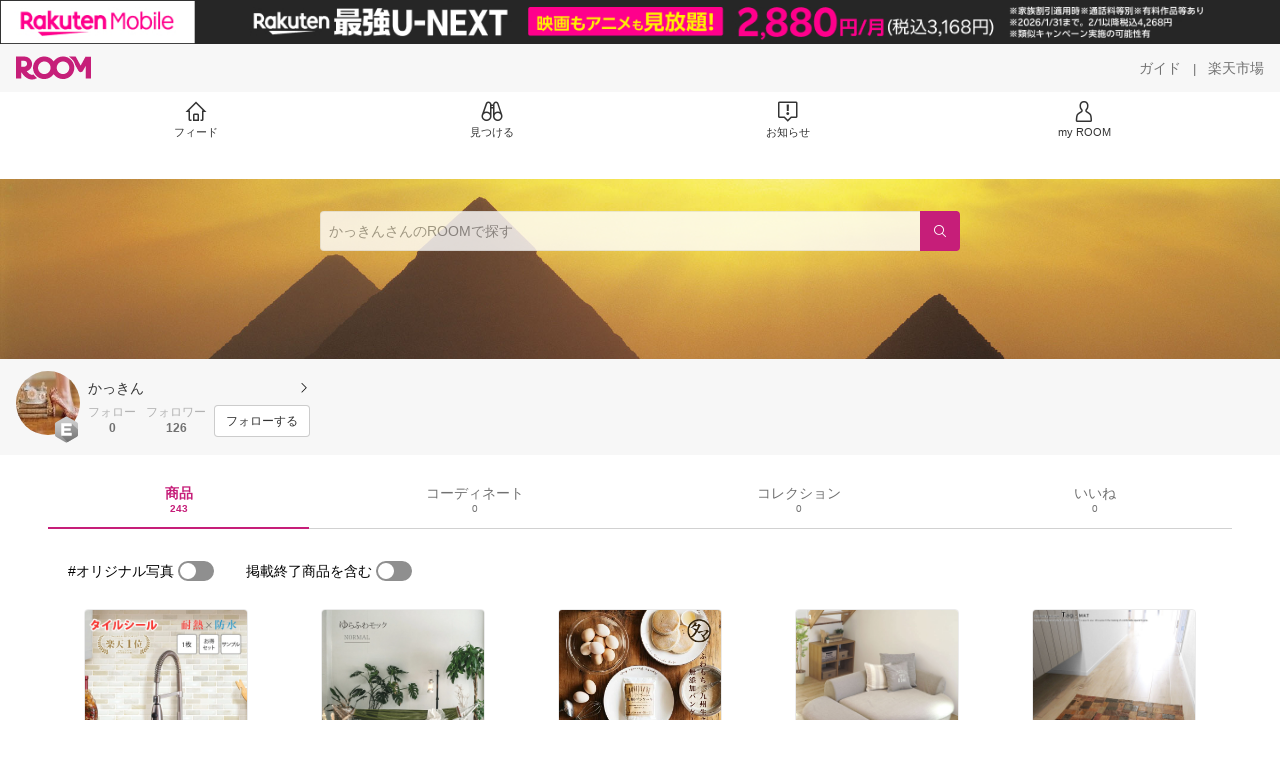

--- FILE ---
content_type: text/html; charset=utf-8
request_url: https://room.rakuten.co.jp/kakkin/items
body_size: 7810
content:
<!DOCTYPE html><html style="-webkit-text-size-adjust:100%" lang="ja"><head><meta http-equiv="X-UA-Compatible" content="IE=edge"/><meta charSet="utf-8"/><meta name="viewport" content="width=device-width, initial-scale=1.0"/><link rel="icon" href="/img/favicon.ico?v=1"/><link rel="stylesheet" type="text/css" href="/assets/app/pages/room/css/pc-932d0ca2ed7ecfa94620.bundle.css"/><link rel="apple-touch-icon" sizes="152x152" href="/img/apple-touch-icon.png"/><link rel="apple-touch-icon-precomposed" sizes="152x152" href="/img/apple-touch-icon-precomposed.png"/><title>かっきん のROOM - 欲しい! に出会える。</title><meta name="title" content="かっきん のROOM - 欲しい! に出会える。"/><meta name="description" content="ROOMは「欲しい!」に出会える楽天市場のショッピングSNS。みんなのおすすめから「欲しい！」をみつけよう。"/><meta property="og:type" content="profile"/><meta property="og:title" content="かっきん のROOM - 欲しい! に出会える。"/><meta property="og:description" content="ROOMは「欲しい!」に出会える楽天市場のショッピングSNS。みんなのおすすめから「欲しい！」をみつけよう。"/><meta property="og:image" content="https://room.r10s.jp/d/strg/ctrl/22/7922d5d0a8974d1f73949f275c3ead2cc3fe475b.29.1.22.2.jpg"/><meta name="twitter:card" content="summary_large_image"/><meta name="twitter:title" content="かっきん のROOM - 欲しい! に出会える。"/><meta name="twitter:description" content="ROOMは「欲しい!」に出会える楽天市場のショッピングSNS。みんなのおすすめから「欲しい！」をみつけよう。"/><meta name="twitter:image" content="https://room.r10s.jp/d/strg/ctrl/22/7922d5d0a8974d1f73949f275c3ead2cc3fe475b.29.1.22.2.jpg"/><meta name="twitter:site" content="@ROOM_rakuten"/><meta name="theme-color" content="#f7f7f7"/></head><body style="margin:0" class=""><div id="root"><div class="container--2x7c3"><div id="mkdiv_header_pitari" style="line-height:0"></div><div class="main-banner--UUg67"><div class="spacer--1O71j none--1VvlN padding-left-medium--2Vegj"><a href="/items"><div class="logo--2d5ff room-logo--3rI3f  " alt-text="Logo"></div></a></div><div class="link-wrapper--1bLO3"><div class="spacer--1O71j padding-right-small--3DBxg"><a class="button--1P0_8 size-m--2Dbpu size-m-padding--2kqkH border-radius--2FZc6 no-padding--2a5z- type-link--27vAs variant-gray-dark-button-group--WpWgX" aria-label="ガイド" href="/info/guide/utilization/index.html" target="_self" aria-disabled="false" aria-pressed="false" tabindex="0"><span class="text--2sQjc text-no-margin-left--3UoWJ text-no-margin-right--345ss text--v7Opa font-family-fixed--CIL5f">ガイド</span></a></div><div class="text-display--3jedW type-body--27DSG size-medium--3VTRm align-left--3uu15 color-gray-dark--3Wllp  layout-inline--QSCjX">|</div><div class="spacer--1O71j padding-left-small--2IWZq padding-right-medium--tQy60"><a class="button--1P0_8 size-m--2Dbpu size-m-padding--2kqkH border-radius--2FZc6 no-padding--2a5z- type-link--27vAs variant-gray-dark-button-group--WpWgX" aria-label="楽天市場" href="https://www.rakuten.co.jp" target="_blank" aria-disabled="false" aria-pressed="false" tabindex="0"><span class="text--2sQjc text-no-margin-left--3UoWJ text-no-margin-right--345ss text--v7Opa font-family-fixed--CIL5f">楽天市場</span></a></div></div></div><div class="addtional-elements--25xBE"><div class="spacer--1O71j full-width--2Jy7N padding-left-xlarge--23dSW padding-right-xlarge--zVnLm white--2hwqf"><div class="spacer--1O71j full-width--2Jy7N padding-left-xlarge--23dSW padding-right-xlarge--zVnLm white--2hwqf"><div class="container--2qzY6 visible--2fdvB"><div class="menu--1bNEG"><a href="/items" class="link-style--2mNVq"><div class="icon--3qFXf"><div class="icon--19Vbv size-xxl--36ECB home-outline--1LBaX"></div></div><div class="text-display--3jedW type-body--27DSG size-custom-11--dTqht align-left--3uu15 color-gray-darker--3K2Fe  layout-inline--QSCjX">フィード</div></a><a href="/discover/coordinates" class="link-style--2mNVq"><div class="icon--3qFXf"><div class="icon--19Vbv size-xxl--36ECB binoculars--1mL2s"></div></div><div class="text-display--3jedW type-body--27DSG size-custom-11--dTqht align-left--3uu15 color-gray-darker--3K2Fe  layout-inline--QSCjX">見つける</div></a><a href="/news" class="link-style--2mNVq"><div class="icon--3qFXf"><div class="icon--19Vbv size-xxl--36ECB center-notice--1sj41"></div></div><div class="text-display--3jedW type-body--27DSG size-custom-11--dTqht align-left--3uu15 color-gray-darker--3K2Fe  layout-inline--QSCjX">お知らせ</div></a><a href="https://room.rakuten.co.jp/common/login?redirectafterlogin=%3Fl-id%3Dmyroom_login_signup" class="link-style--2mNVq"><div class="icon--3qFXf"><div class="icon--19Vbv size-xxl--36ECB rex-user-outline--cshN4"></div></div><div class="text-display--3jedW type-body--27DSG size-custom-11--dTqht align-left--3uu15 color-gray-darker--3K2Fe  layout-inline--QSCjX">my ROOM</div></a></div></div></div></div></div></div><div class="header-padding--2xxni" style="padding-top:0px75px"></div><div class="container--1oNbn"><div class="background-frame--12uqF"><a><img class="background-image--1OY4P" src="https://room.rakuten.co.jp/img/template/006.jpg"/></a><div class="container--3aVle container-absolute--3BNOD"><div class="spacer--1O71j full-width--2Jy7N flex-row--1tFB6 padding-all-none--1gEyP"><div class="spacer--1O71j full-width--2Jy7N block--1XPdY padding-all-none--1gEyP"><div class="container--lBJER search-container--meKp1 search-container-room--2lZER"><div class="input--2hxBK input-room-header--1A-0Y background-white-opacity--1GfD5"><input type="search" class="input-text--3BgYg" id="room-header-search-bar" name="sitem" placeholder="かっきんさんのROOMで探す" autoComplete="off"/></div><a class="link--2nWEr" href="/search/item?keyword=&amp;user_id=1000000029347425&amp;user_name=%E3%81%8B%E3%81%A3%E3%81%8D%E3%82%93" aria-label="検索"><div class="button--3rAVL button-room-header--1hZhn"><div class="text-display--3jedW type-icon--3qoXU size-custom-small--1Sg4n align-left--3uu15 color-white--2iUJA  layout-inline--QSCjX"><div class="icon--2qUoj common-search--2AvDN"></div></div></div></a></div></div></div></div></div><div class="spacer--1O71j block--1XPdY padding-top-small--15fXY padding-right-medium--tQy60 padding-bottom-medium--afMsT padding-left-medium--2Vegj gray--1XdhM"><div class="profile-wrapper--3LItE"><div class="profile-image--2yuua"><div class="container--1LGXM" style="height:64px;width:64px"><div class="image-wrapper--1sssU r-image--2P8HV" style="height:64px"><img class="image--38eoi    " src="https://room.r10s.jp/d/strg/ctrl/22/7922d5d0a8974d1f73949f275c3ead2cc3fe475b.29.1.22.2.jpg?thum=111&amp;resize=100:*" style="max-height:64px;max-width:64px" alt=""/></div></div><a class="rank--10Sy2"><div class="logo--2d5ff room-rank-e--3XiFZ room-large-size--2maKb " alt-text="Logo"></div></a></div><div class="gadgets--2dC0X"><div class="standard-wrapper--1594C"><div class="profile-name-area--xfRjR"><a class="profile-name-content--JuT_C" href="/kakkin/profile"><div class="spacer--1O71j flex-row-start-wrap--2RWX3 padding-all-none--1gEyP"><div class="spacer--1O71j flex-row--1tFB6 padding-right-xsmall--25vUI"><div class="text-display--3jedW type-body--27DSG size-large--3ZnNa align-left--3uu15 color-gray-darker--3K2Fe line-height-x-medium--OLnmI layout-inline--QSCjX"><span class="profile-name--2GCD4">かっきん</span></div></div><div class="spacer--1O71j flex-row--1tFB6 padding-all-none--1gEyP"></div></div><div class="spacer--1O71j padding-left-xsmall--3zfYa"><div class="profile-name-label--DWtJz"><div class="icon--19Vbv size-xs--3UyV3 common-chevron-right--2vw2C"></div></div></div></a></div><div class="follow-info--2WEG0"><div class="follow-counts--3GB4e"><div class="spacer--1O71j flex-row-start--1GHo9 padding-right-custom-xsmall--UxdAk"><div class="spacer--1O71j padding-all-none--1gEyP"><div class="spacer--1O71j padding-all-none--1gEyP"><div class="text-display--3jedW type-body--27DSG size-small--GZwgU align-left--3uu15 color-gray-pastel--3IkFZ line-height-small--2tBoY layout-block--3uuSk">フォロー</div><div class="spacer--1O71j flex-row-center--3mNC6 none--1VvlN padding-top-xxsmall--1oj92"><div class="text-display--3jedW type-body--27DSG size-small--GZwgU align-left--3uu15 color-gray-dark--3Wllp  style-bold--1xXjA layout-inline--QSCjX">0</div></div></div></div></div><div class="spacer--1O71j padding-all-none--1gEyP"><button class="follow-button--JvDKZ"><div class="spacer--1O71j padding-all-none--1gEyP"><div class="text-display--3jedW type-body--27DSG size-small--GZwgU align-left--3uu15 color-gray-pastel--3IkFZ line-height-small--2tBoY layout-block--3uuSk">フォロワー</div><div class="spacer--1O71j flex-row-center--3mNC6 none--1VvlN padding-top-xxsmall--1oj92"><div class="text-display--3jedW type-body--27DSG size-small--GZwgU align-left--3uu15 color-gray-dark--3Wllp  style-bold--1xXjA layout-inline--QSCjX">126</div></div></div></button></div></div><div class="follow-button-wrapper--2hr6y"><button class="button--1P0_8 size-xs--1BS4t size-xs-padding--2Hr8c border-radius--2FZc6 block--2Wg9t type-basic--30dKm variant-room--A0ToC" aria-label="フォローする" type="button"><span class="text--2sQjc text-no-margin-left--3UoWJ text-no-margin-right--345ss text--3vQhK font-family-fixed--CIL5f">フォローする</span></button></div></div></div></div></div></div></div><div class="container--Aqh0Q"><div class="spacer--1O71j block--1XPdY padding-left-xxlarge--2B7EV padding-right-xxlarge--1zbXH"><div class="container--tu__P"><div class="tabs-container--3hQ8G tab--large--1Y5za"><div class="tab--2_Lda tab--selected--_Vqis tab--selected--room--25k2Z tab--main--2wixZ"><a class="text-wrapper--RlTXG"><span class="text-basic--3t35m">商品</span><span class="text-basic--3t35m text-basic--small--FSSn5">243</span></a></div><div class="tab--2_Lda tab--main--2wixZ"><a class="text-wrapper--RlTXG"><span class="text-basic--3t35m">コーディネート</span><span class="text-basic--3t35m text-basic--small--FSSn5">0</span></a></div><div class="tab--2_Lda tab--main--2wixZ"><a class="text-wrapper--RlTXG"><span class="text-basic--3t35m">コレクション</span><span class="text-basic--3t35m text-basic--small--FSSn5">0</span></a></div><div class="tab--2_Lda tab--main--2wixZ"><a class="text-wrapper--RlTXG"><span class="text-basic--3t35m">いいね</span><span class="text-basic--3t35m text-basic--small--FSSn5">0</span></a></div></div><div class="content--2PyGo content--unpadded--3oj3G"></div></div></div></div><button class="container--3hTS8 container-scroll-to-top--2fIpC container-scroll-to-top-right-small--1PAKY fade-out--_F0xn container-scroll-to-top-custom-floating-right--3bDfE"><div class="spacer--1O71j padding-top-none---ol7c padding-right-none--2hmkf padding-bottom-none--18GZd padding-left-none--2kNzF"><div class="text-display--3jedW type-icon--3qoXU size-medium--3VTRm align-center--2TKOE color-gray--1VR_z  layout-block--3uuSk"><div class="icon--19Vbv common-chevron-up-light--1rwkQ"></div></div></div></button></div><script>window.__INITIAL_STATE__ = {"loginStatus":{"is_login":false},"userData":{"id":"1000000029347425","username":"kakkin","fullname":"かっきん","type":"member","collections":-1,"free_collections":0,"coordinates":0,"register":"2014-08-07 00:55:48","last_visit":"2014-08-07 00:55:48","last_collect":"2017-01-06 12:27:37","last_activity":"2020-05-25 15:39:19","comments":0,"comments_collections":0,"rank":1,"influence_points":3228,"active_influence_points":0,"following_users":0,"followers":126,"collections_owns":0,"collections_invited":0,"collects":243,"recollected":29,"likes":0,"liked":164,"likes_collections":0,"liked_collections":0,"room_views":0,"all_views":0,"gms":0,"sold":0,"new_notifications":45,"commented":0,"commented_collections":0,"recent_collects":[{"source_id":"2700000115117220","id":"1700010940915369","flg_commentable":"1","from_service":"room","parent_collect_id":null,"root_collect_id":"1700010940915369","content":"凹凸ものがあってリアルで、キッチン向きの性能。\n手軽にDIY出来る魅力♡","name":"モザイクタイル シート シール ブリックタイル シール レンガ タイル タイルシール キッチンDIY ウォールステッカー タイルDIY キッチンシール レンガタイル リフォーム","rec_uploaded_images":"[]","last_activity_id":"10935213","last_activity_at":"1483673256359295","created_at":"2017-01-06 12:27:37","user":{"id":"1000000029347425","username":"kakkin","fullname":"かっきん","type":"member","profile":{"job":null,"about":"","link_url":null,"image_avatar":{"id":"2400021857454153","url":"https:\u002F\u002Froom.r10s.jp\u002Fd\u002Fstrg\u002Fctrl\u002F22\u002F7922d5d0a8974d1f73949f275c3ead2cc3fe475b.29.1.22.2.jpg","offset_x":56,"offset_y":3,"width":389,"height":389,"mimetype":"image\u002Fjpeg","is_origin":null,"check_flg":null}},"is_blocked":null,"is_first_collect":null,"guide_displayed":true,"guide_displayed_room":false,"guide_displayed_item":false,"guide_displayed_feed":false,"guide_displayed_feed_modal":true,"interest_displayed":true,"default_collection_id":"29118","flg_commentable":true,"feed_type":"all","is_followable":null,"is_certified":false,"created_at":"2014-08-07 00:55:48","rank":null,"user_icon_feed":null,"user_icon_detail":null,"user_icon_list":null,"interest_setting":null},"item":{"count_category":null,"id":"1100017142666359","key":"charmingmarket:10000039","price":110,"name":"【今月の目玉商品】【楽天1位】モザイクタイルシール ブリック タイルシール 賃貸ok (マステ併用) 特許取得 貼ってはがせる タイルシート キッチン リメイクシート 壁紙 防水 耐熱 120度 洗面台 トイレ 北欧 おしゃれ かわいい 白 LBT 37.6×13.4cm 1〜40枚\u002Fサンプル","url":"http:\u002F\u002Fitem.rakuten.co.jp\u002Fcharmingmarket\u002Fts-lbt\u002F","category_id":"2800000553753393","category_lv1_id":"2800000100804388","category_lv2_id":"2800000566174446","flg_tax":false,"flg_postage":true,"flg_asuraku":false,"affiliate_url":"","affiliate_rate":30,"review_count":83,"review_average":430,"availability":"1","purchase_type":"0","release_date":"0","start_time":"0","end_time":"0","purchase_status":"1","reserve_status":"1","flg_soldout":false,"flg_deleted":false,"img_picture_2":null,"img_picture_3":null,"content":null,"category_lv3_id":null,"point_rate":0,"picture":{"parent":null,"id":"2401055789874832","url":"https:\u002F\u002Ftshop.r10s.jp\u002Fcharmingmarket\u002Fcabinet\u002F04713998\u002Fsum\u002Fsku2312\u002Fr_lbt_1s.jpg","offset_x":0,"offset_y":0,"width":800,"height":800,"mimetype":"image\u002Fjpeg","is_origin":null,"check_flg":null}},"root_user":{"id":"1000000029347425","username":"kakkin","fullname":"かっきん","type":"member","is_blocked":null,"is_first_collect":null,"guide_displayed":true,"guide_displayed_room":false,"guide_displayed_item":false,"guide_displayed_feed":false,"guide_displayed_feed_modal":true,"interest_displayed":true,"default_collection_id":"29118","flg_commentable":true,"feed_type":"all","is_followable":null,"is_certified":false,"created_at":"2014-08-07 00:55:48","rank":null,"user_icon_feed":null,"user_icon_detail":null,"user_icon_list":null,"interest_setting":null},"image_top":{"parent":null,"id":"2400128264198887","url":"https:\u002F\u002Ftshop.r10s.jp\u002Fcharmingmarket\u002Fcabinet\u002F04713998\u002Fimgrc0063655540.jpg","offset_x":0,"offset_y":0,"width":600,"height":600,"mimetype":"image\u002Fjpeg","is_origin":null,"check_flg":null}},{"source_id":"2700000115694162","id":"1700001246696292","flg_commentable":"1","from_service":"room","parent_collect_id":null,"root_collect_id":"1700001246696292","content":"子供のオモチャに良さそう！","name":"送料無料＆特典付き!ランキング上位独占の自立式ハンモック 【ゆらふわモック】 ポータブルハンモック スタンド付 耐荷重250Kg 自立式・折りたたみ式・持ち運び、海、山、川、バーベキュー、アウトドア、海水浴のおともに室内でも快適利用の折りたたみ式","rec_uploaded_images":"[]","last_activity_id":"1245913","last_activity_at":"1411991551931772","created_at":"2014-09-29 20:52:35","user":{"id":"1000000029347425","username":"kakkin","fullname":"かっきん","type":"member","profile":{"job":null,"about":"","link_url":null,"image_avatar":{"id":"2400021857454153","url":"https:\u002F\u002Froom.r10s.jp\u002Fd\u002Fstrg\u002Fctrl\u002F22\u002F7922d5d0a8974d1f73949f275c3ead2cc3fe475b.29.1.22.2.jpg","offset_x":56,"offset_y":3,"width":389,"height":389,"mimetype":"image\u002Fjpeg","is_origin":null,"check_flg":null}},"is_blocked":null,"is_first_collect":null,"guide_displayed":true,"guide_displayed_room":false,"guide_displayed_item":false,"guide_displayed_feed":false,"guide_displayed_feed_modal":true,"interest_displayed":true,"default_collection_id":"29118","flg_commentable":true,"feed_type":"all","is_followable":null,"is_certified":false,"created_at":"2014-08-07 00:55:48","rank":null,"user_icon_feed":null,"user_icon_detail":null,"user_icon_list":null,"interest_setting":null},"item":{"count_category":null,"id":"1100000370293291","key":"ajia-shop:10000001","price":8480,"name":"【送料無料】 自立式ハンモック ゆらふわモック ノーマルタイプ　室内 アウトドア 折りたたみ カラフル キャンプ ベランダ セール sale ピクニック ポータブル 人気 コンパクト 屋外 レジャー ギフト 庭 海 スタンド フレーム","url":"http:\u002F\u002Fitem.rakuten.co.jp\u002Fajia-shop\u002Fss-yurafuwamock\u002F","category_id":"2800000565797306","category_lv1_id":"2800000101070383","category_lv2_id":"2800000101975303","flg_tax":false,"flg_postage":true,"flg_asuraku":false,"affiliate_url":"","affiliate_rate":40,"review_count":2664,"review_average":437,"availability":"1","purchase_type":"0","release_date":"0","start_time":"0","end_time":"0","purchase_status":"1","reserve_status":"1","flg_soldout":false,"flg_deleted":false,"img_picture_2":null,"img_picture_3":null,"content":null,"category_lv3_id":null,"point_rate":0,"picture":{"parent":null,"id":"2401049152693244","url":"https:\u002F\u002Ftshop.r10s.jp\u002Fajia-shop\u002Fcabinet\u002Fitem\u002Fyf\u002Fyfmk-nml-001.jpg","offset_x":0,"offset_y":0,"width":780,"height":780,"mimetype":"image\u002Fjpeg","is_origin":null,"check_flg":null}},"root_user":{"id":"1000000029347425","username":"kakkin","fullname":"かっきん","type":"member","is_blocked":null,"is_first_collect":null,"guide_displayed":true,"guide_displayed_room":false,"guide_displayed_item":false,"guide_displayed_feed":false,"guide_displayed_feed_modal":true,"interest_displayed":true,"default_collection_id":"29118","flg_commentable":true,"feed_type":"all","is_followable":null,"is_certified":false,"created_at":"2014-08-07 00:55:48","rank":null,"user_icon_feed":null,"user_icon_detail":null,"user_icon_list":null,"interest_setting":null},"image_top":{"parent":null,"id":"2400027674746611","url":"https:\u002F\u002Ftshop.r10s.jp\u002Fajia-shop\u002Fcabinet\u002Fitem\u002Fss-yurafuwamock\u002Fimg65020486.jpg","offset_x":0,"offset_y":0,"width":720,"height":720,"mimetype":"image\u002Fjpeg","is_origin":null,"check_flg":null}},{"source_id":"2700000018159341","id":"1700001246227373","flg_commentable":"1","from_service":"room","parent_collect_id":null,"root_collect_id":"1700001246227373","content":"このロールケーキほんと美味しい！\nリピです！","name":"2本以上ご購入で送料無料幸せ通り発!!黄金色のほんわりロールケーキ!! 【蘭王】【御祝】【お中元】【楽ギフ_包装】【楽ギフ_包装選択】【楽ギフ_のし】【楽ギフ_のし宛書】【楽ギフ_メッセ】10P27Sep14","rec_uploaded_images":"[]","last_activity_id":"1245444","last_activity_at":"1411989965346624","created_at":"2014-09-29 20:26:06","user":{"id":"1000000029347425","username":"kakkin","fullname":"かっきん","type":"member","profile":{"job":null,"about":"","link_url":null,"image_avatar":{"id":"2400021857454153","url":"https:\u002F\u002Froom.r10s.jp\u002Fd\u002Fstrg\u002Fctrl\u002F22\u002F7922d5d0a8974d1f73949f275c3ead2cc3fe475b.29.1.22.2.jpg","offset_x":56,"offset_y":3,"width":389,"height":389,"mimetype":"image\u002Fjpeg","is_origin":null,"check_flg":null}},"is_blocked":null,"is_first_collect":null,"guide_displayed":true,"guide_displayed_room":false,"guide_displayed_item":false,"guide_displayed_feed":false,"guide_displayed_feed_modal":true,"interest_displayed":true,"default_collection_id":"29118","flg_commentable":true,"feed_type":"all","is_followable":null,"is_certified":false,"created_at":"2014-08-07 00:55:48","rank":null,"user_icon_feed":null,"user_icon_detail":null,"user_icon_list":null,"interest_setting":null},"item":{"count_category":null,"id":"1100007760446293","key":"epanouir:10000960","price":1620,"name":"黄金 ロールケーキ　10P05Oct15","url":"http:\u002F\u002Fitem.rakuten.co.jp\u002Fepanouir\u002Fhonnwari-r-sale\u002F","category_id":"2800000214141261","category_lv1_id":"2800000551167181","category_lv2_id":"2800000564648421","flg_tax":false,"flg_postage":true,"flg_asuraku":false,"affiliate_url":"","affiliate_rate":110,"review_count":22,"review_average":450,"availability":"1","purchase_type":"0","release_date":"0","start_time":"0","end_time":"0","purchase_status":"1","reserve_status":"1","flg_soldout":false,"flg_deleted":true,"img_picture_2":null,"img_picture_3":null,"content":null,"category_lv3_id":null,"point_rate":0,"picture":{"parent":null,"id":"2400027654041363","url":"https:\u002F\u002Ftshop.r10s.jp\u002Fepanouir\u002Fcabinet\u002Frc\u002Fs01.jpg","offset_x":0,"offset_y":0,"width":0,"height":0,"mimetype":"image\u002Fjpeg","is_origin":null,"check_flg":null}},"root_user":{"id":"1000000029347425","username":"kakkin","fullname":"かっきん","type":"member","is_blocked":null,"is_first_collect":null,"guide_displayed":true,"guide_displayed_room":false,"guide_displayed_item":false,"guide_displayed_feed":false,"guide_displayed_feed_modal":true,"interest_displayed":true,"default_collection_id":"29118","flg_commentable":true,"feed_type":"all","is_followable":null,"is_certified":false,"created_at":"2014-08-07 00:55:48","rank":null,"user_icon_feed":null,"user_icon_detail":null,"user_icon_list":null,"interest_setting":null},"image_top":{"parent":null,"id":"2400027668898155","url":"https:\u002F\u002Ftshop.r10s.jp\u002Fepanouir\u002Fcabinet\u002Frc\u002Fs01.jpg","offset_x":0,"offset_y":0,"width":630,"height":806,"mimetype":"image\u002Fjpeg","is_origin":null,"check_flg":null}},{"source_id":"2700000050773369","id":"1700001246209162","flg_commentable":"1","from_service":"room","parent_collect_id":null,"root_collect_id":"1700001246209162","content":"カラバリ豊富！\nこれからの季節ストール必須！","name":"【買うなら今！ 7日間の感謝価格】＼総合ランキング1位／＼送料無料／＼3万枚突破／しっかり大判＆厚み！秋真冬まで使えるボリューム感『13カラーチェック柄大判ストール(st35)』レディース 厚手 秋 冬 ストール 大判 reca","rec_uploaded_images":"[]","last_activity_id":"1245426","last_activity_at":"1411989862061421","created_at":"2014-09-29 20:24:22","user":{"id":"1000000029347425","username":"kakkin","fullname":"かっきん","type":"member","profile":{"job":null,"about":"","link_url":null,"image_avatar":{"id":"2400021857454153","url":"https:\u002F\u002Froom.r10s.jp\u002Fd\u002Fstrg\u002Fctrl\u002F22\u002F7922d5d0a8974d1f73949f275c3ead2cc3fe475b.29.1.22.2.jpg","offset_x":56,"offset_y":3,"width":389,"height":389,"mimetype":"image\u002Fjpeg","is_origin":null,"check_flg":null}},"is_blocked":null,"is_first_collect":null,"guide_displayed":true,"guide_displayed_room":false,"guide_displayed_item":false,"guide_displayed_feed":false,"guide_displayed_feed_modal":true,"interest_displayed":true,"default_collection_id":"29118","flg_commentable":true,"feed_type":"all","is_followable":null,"is_certified":false,"created_at":"2014-08-07 00:55:48","rank":null,"user_icon_feed":null,"user_icon_detail":null,"user_icon_list":null,"interest_setting":null},"item":{"count_category":null,"id":"1100000011497729","key":"reca:10003086","price":1000,"name":"【在庫限り☆通常2,970円→1,000円！】チェック柄大判ストール(st35) ストール マフラー ネックウォーマー レディース アウター ギフト プレゼント ひざ掛け reca レカ ネコポス発送10","url":"http:\u002F\u002Fitem.rakuten.co.jp\u002Freca\u002Fst35\u002F","category_id":"2800000207314362","category_lv1_id":"2800000216131238","category_lv2_id":"2800000560100639","flg_tax":false,"flg_postage":false,"flg_asuraku":false,"affiliate_url":"","affiliate_rate":40,"review_count":10093,"review_average":446,"availability":"3","purchase_type":"0","release_date":"0","start_time":"1743670800","end_time":"1744261199","purchase_status":"1","reserve_status":"1","flg_soldout":true,"flg_deleted":true,"img_picture_2":null,"img_picture_3":null,"content":null,"category_lv3_id":null,"point_rate":0,"picture":{"parent":null,"id":"2400129460226173","url":"https:\u002F\u002Ftshop.r10s.jp\u002Freca\u002Fcabinet\u002Fcart\u002Fst35.jpg","offset_x":0,"offset_y":0,"width":720,"height":720,"mimetype":"image\u002Fjpeg","is_origin":null,"check_flg":null}},"root_user":{"id":"1000000029347425","username":"kakkin","fullname":"かっきん","type":"member","is_blocked":null,"is_first_collect":null,"guide_displayed":true,"guide_displayed_room":false,"guide_displayed_item":false,"guide_displayed_feed":false,"guide_displayed_feed_modal":true,"interest_displayed":true,"default_collection_id":"29118","flg_commentable":true,"feed_type":"all","is_followable":null,"is_certified":false,"created_at":"2014-08-07 00:55:48","rank":null,"user_icon_feed":null,"user_icon_detail":null,"user_icon_list":null,"interest_setting":null},"image_top":{"parent":null,"id":"2400027668695183","url":"https:\u002F\u002Ftshop.r10s.jp\u002Freca\u002Fcabinet\u002Faccessory\u002Fst35-cart.jpg","offset_x":0,"offset_y":0,"width":600,"height":600,"mimetype":"image\u002Fjpeg","is_origin":null,"check_flg":null}},{"source_id":"2700000046151231","id":"1700001246158221","flg_commentable":"1","from_service":"room","parent_collect_id":null,"root_collect_id":"1700001246158221","content":"これ評判いいね！\n買ってみようかなー！","name":"【送料無料】ふわもちの新食感！九州パンケーキ地場もん国民大賞最高金賞九州の大地で育った小麦・雑穀を100％使用したアルミフリーの九州パンケーキミックス200g","rec_uploaded_images":"[]","last_activity_id":"1245375","last_activity_at":"1411989696576275","created_at":"2014-09-29 20:21:40","user":{"id":"1000000029347425","username":"kakkin","fullname":"かっきん","type":"member","profile":{"job":null,"about":"","link_url":null,"image_avatar":{"id":"2400021857454153","url":"https:\u002F\u002Froom.r10s.jp\u002Fd\u002Fstrg\u002Fctrl\u002F22\u002F7922d5d0a8974d1f73949f275c3ead2cc3fe475b.29.1.22.2.jpg","offset_x":56,"offset_y":3,"width":389,"height":389,"mimetype":"image\u002Fjpeg","is_origin":null,"check_flg":null}},"is_blocked":null,"is_first_collect":null,"guide_displayed":true,"guide_displayed_room":false,"guide_displayed_item":false,"guide_displayed_feed":false,"guide_displayed_feed_modal":true,"interest_displayed":true,"default_collection_id":"29118","flg_commentable":true,"feed_type":"all","is_followable":null,"is_certified":false,"created_at":"2014-08-07 00:55:48","rank":null,"user_icon_feed":null,"user_icon_detail":null,"user_icon_list":null,"interest_setting":null},"item":{"count_category":null,"id":"1100000056393157","key":"kyunan:10019791","price":450,"name":"ふわもちの新食感！九州パンケーキ地場もん国民大賞☆最高金賞☆九州の大地で育った小麦・雑穀を100％使用したアルミフリー九州パンケーキミックス200g国産 無着色 無香料 パンケーキ粉 パンケーキパン ホットケーキ パンケーキシリアル シリアルパンケーキ","url":"http:\u002F\u002Fitem.rakuten.co.jp\u002Fkyunan\u002Fkyusyu-pancake\u002F","category_id":"2800000204268142","category_lv1_id":"2800000551167181","category_lv2_id":"2800000203223129","flg_tax":false,"flg_postage":true,"flg_asuraku":false,"affiliate_url":"","affiliate_rate":40,"review_count":5293,"review_average":434,"availability":"1","purchase_type":"0","release_date":"0","start_time":"0","end_time":"0","purchase_status":"1","reserve_status":"1","flg_soldout":false,"flg_deleted":false,"img_picture_2":null,"img_picture_3":null,"content":null,"category_lv3_id":null,"point_rate":0,"picture":{"parent":null,"id":"2401049746729754","url":"https:\u002F\u002Ftshop.r10s.jp\u002Fkyunan\u002Fcabinet\u002Fmerumaga\u002Ft-mailmagazin\u002Fimgrc0079253488.jpg","offset_x":0,"offset_y":0,"width":600,"height":600,"mimetype":"image\u002Fjpeg","is_origin":null,"check_flg":null}},"root_user":{"id":"1000000029347425","username":"kakkin","fullname":"かっきん","type":"member","is_blocked":null,"is_first_collect":null,"guide_displayed":true,"guide_displayed_room":false,"guide_displayed_item":false,"guide_displayed_feed":false,"guide_displayed_feed_modal":true,"interest_displayed":true,"default_collection_id":"29118","flg_commentable":true,"feed_type":"all","is_followable":null,"is_certified":false,"created_at":"2014-08-07 00:55:48","rank":null,"user_icon_feed":null,"user_icon_detail":null,"user_icon_list":null,"interest_setting":null},"image_top":{"parent":null,"id":"2400027668291499","url":"https:\u002F\u002Ftshop.r10s.jp\u002Fkyunan\u002Fcabinet\u002Fpancake\u002Fimg62386833.jpg","offset_x":0,"offset_y":0,"width":300,"height":300,"mimetype":"image\u002Fjpeg","is_origin":null,"check_flg":null}},{"source_id":"2700000079662156","id":"1700001181828212","flg_commentable":"1","from_service":"room","parent_collect_id":null,"root_collect_id":"1700001181828212","content":"これ買い！\nシンプルですき！","name":"キュービックジルコニア＆パール チャーム バックキャッチ ピアス【ピアス・レディース・ジルコニア・パール】【あす楽対応_中国】【楽ギフ_包装】【10P27Sep14】【RCP】","rec_uploaded_images":"[]","last_activity_id":"1181110","last_activity_at":"1411664619011924","created_at":"2014-09-26 02:03:39","user":{"id":"1000000029347425","username":"kakkin","fullname":"かっきん","type":"member","profile":{"job":null,"about":"","link_url":null,"image_avatar":{"id":"2400021857454153","url":"https:\u002F\u002Froom.r10s.jp\u002Fd\u002Fstrg\u002Fctrl\u002F22\u002F7922d5d0a8974d1f73949f275c3ead2cc3fe475b.29.1.22.2.jpg","offset_x":56,"offset_y":3,"width":389,"height":389,"mimetype":"image\u002Fjpeg","is_origin":null,"check_flg":null}},"is_blocked":null,"is_first_collect":null,"guide_displayed":true,"guide_displayed_room":false,"guide_displayed_item":false,"guide_displayed_feed":false,"guide_displayed_feed_modal":true,"interest_displayed":true,"default_collection_id":"29118","flg_commentable":true,"feed_type":"all","is_followable":null,"is_certified":false,"created_at":"2014-08-07 00:55:48","rank":null,"user_icon_feed":null,"user_icon_detail":null,"user_icon_list":null,"interest_setting":null},"item":{"count_category":null,"id":"1100007261711114","key":"vox:10012135","price":920,"name":"【自分で選べる◆セット割り対象商品】キュービックジルコニア＆パール チャーム バックキャッチ ピアス レディース ジルコニア パール 16K ゴールドコーティング パールピアス アクセ アクセサリー バックキャッチピアス","url":"http:\u002F\u002Fitem.rakuten.co.jp\u002Fvox\u002Fd-bgf-mkp-5935\u002F","category_id":"2800000111061117","category_lv1_id":"2800000216129794","category_lv2_id":"2800000100486591","flg_tax":false,"flg_postage":true,"flg_asuraku":true,"affiliate_url":"","affiliate_rate":89,"review_count":11,"review_average":436,"availability":"3","purchase_type":"0","release_date":"0","start_time":"0","end_time":"0","purchase_status":"1","reserve_status":"1","flg_soldout":true,"flg_deleted":true,"img_picture_2":null,"img_picture_3":null,"content":null,"category_lv3_id":null,"point_rate":0,"picture":{"parent":null,"id":"2400024885186990","url":"https:\u002F\u002Ftshop.r10s.jp\u002Fvox\u002Fcabinet\u002F42\u002Fd-bgf-mkp-5935_1.jpg","offset_x":0,"offset_y":0,"width":0,"height":0,"mimetype":"image\u002Fjpeg","is_origin":null,"check_flg":null}},"root_user":{"id":"1000000029347425","username":"kakkin","fullname":"かっきん","type":"member","is_blocked":null,"is_first_collect":null,"guide_displayed":true,"guide_displayed_room":false,"guide_displayed_item":false,"guide_displayed_feed":false,"guide_displayed_feed_modal":true,"interest_displayed":true,"default_collection_id":"29118","flg_commentable":true,"feed_type":"all","is_followable":null,"is_certified":false,"created_at":"2014-08-07 00:55:48","rank":null,"user_icon_feed":null,"user_icon_detail":null,"user_icon_list":null,"interest_setting":null},"image_top":{"parent":null,"id":"2400026957682244","url":"https:\u002F\u002Ftshop.r10s.jp\u002Fvox\u002Fcabinet\u002F42\u002Fd-bgf-mkp-5935_1.jpg","offset_x":0,"offset_y":0,"width":600,"height":600,"mimetype":"image\u002Fjpeg","is_origin":null,"check_flg":null}}],"dt_last_search":"0","tmp_cnt_rank":null,"dt_last_coordinate":null,"last_item_sync":"2017-01-06 12:19:25","profile":{"job":null,"about":"","link_url":null,"image_avatar":{"parent":{"id":"2400021857452378","url":"https:\u002F\u002Froom.r10s.jp\u002Fd\u002Fstrg\u002Fctrl\u002F22\u002F540153f493f9f2fa9feaa8d4e61602bbfe6894ad.29.1.22.2.jpg","offset_x":0,"offset_y":0,"width":500,"height":394,"mimetype":"image\u002Fjpeg","is_origin":null,"check_flg":null},"id":"2400021857454153","url":"https:\u002F\u002Froom.r10s.jp\u002Fd\u002Fstrg\u002Fctrl\u002F22\u002F7922d5d0a8974d1f73949f275c3ead2cc3fe475b.29.1.22.2.jpg","offset_x":56,"offset_y":3,"width":389,"height":389,"mimetype":"image\u002Fjpeg","is_origin":null,"check_flg":null}},"room":{"image_banner":{"id":"2400000403590184","url":"https:\u002F\u002Froom.rakuten.co.jp\u002Fimg\u002Ftemplate\u002F006.jpg","offset_x":0,"offset_y":0,"width":2150,"height":941,"mimetype":"image\u002Fjpeg","is_origin":null,"check_flg":null},"name":"","about":"","flg_published":"0","show_coordinate":true},"is_blocked":false,"is_first_collect":false,"guide_displayed":true,"guide_displayed_room":false,"guide_displayed_item":false,"guide_displayed_feed":false,"guide_displayed_feed_modal":true,"interest_displayed":true,"default_collection_id":"29118","flg_commentable":true,"feed_type":"all","is_followable":true,"is_certified":false,"created_at":"2014-08-07 00:55:48","user_icon_feed":null,"user_icon_detail":"https:\u002F\u002Froom.rakuten.co.jp\u002Fimg\u002Frank\u002Ficon_rank_E_44.png","user_icon_list":"https:\u002F\u002Froom.rakuten.co.jp\u002Fimg\u002Frank\u002Ficon_rank_E_26.png","interest_setting":[{"id":"3000000000001108","name":"レディースファッション","image_id":"2400000231744220","setting":true},{"id":"3000000000003419","name":"インテリア・雑貨","image_id":"2400000231746368","setting":true},{"id":"3000000000004834","name":"キッズ・ベビー","image_id":"2400000231747441","setting":true},{"id":"3000000000006177","name":"家電","image_id":"2400000231749121","setting":true},{"id":"3000000000011367","name":"スイーツ","image_id":"2400000231754403","setting":true},{"id":"3000000000017864","name":"美容・コスメ","image_id":"2400000231760374","setting":true},{"id":"3000000000022894","name":"キッチン・食器","image_id":"2400000231765291","setting":true}],"draft_coordinates":0},"pageType":"myroom"};
window.__REWIRED_SCHEMAS__ = ["pc"];
window.__LOGGER_PROXY_ROUTE__ = "\u002F_proxylog";
window.__CHECKOUT_TOKEN__ = undefined;</script><script src="/assets/app/pages/room/javascript/pc-932d0ca2ed7ecfa94620.bundle.js"></script><script src="/assets/app/pages/room/javascript/vendors-932d0ca2ed7ecfa94620.bundle.js"></script><script src="/assets/app/pages/room/javascript/main-932d0ca2ed7ecfa94620.bundle.js"></script><div style="display:none"></div></body></html>

--- FILE ---
content_type: text/plain; charset=utf-8
request_url: https://room.rakuten.co.jp/api/1000000029347425/collects?limit=20&after_id=1700001181604164&api_version=1
body_size: 13130
content:
{"status":"success","code":200,"data":[{"source_id":"2700000070157229","id":"1700001181595221","flg_commentable":"1","from_service":"room","parent_collect_id":null,"root_collect_id":"1700001181595221","content":"シンプルだけど、フォルムとデザインが素敵！","name":"リビングテーブル センターテーブル 受注生産商品 幅100cm 110cm 120cmの3サイズ ウォールナット無垢材 ハードメープル無垢材 ブラックチェリー無垢材 天然木 テーパー脚 JOINT-CT100WN","rec_uploaded_images":"[]","last_activity_id":"1180877","last_activity_at":"1411662827571879","created_at":"2014-09-26 01:33:48","likes":0,"detail_views":0,"comments":0,"recollects":0,"pictures":3,"recent_responsers":[],"brick_views":0,"influence_points":0,"active_influence_points":0,"user":{"id":"1000000029347425","username":"kakkin","fullname":"かっきん","type":"member","collections":-1,"free_collections":0,"coordinates":0,"register":"2014-08-07 00:55:48","last_visit":"2014-08-07 00:55:48","last_collect":"2017-01-06 12:27:37","last_activity":"2020-05-25 15:39:19","comments":0,"comments_collections":0,"rank":1,"influence_points":3228,"active_influence_points":0,"following_users":0,"followers":126,"collections_owns":0,"collections_invited":0,"collects":243,"recollected":29,"likes":0,"liked":164,"likes_collections":0,"liked_collections":0,"room_views":0,"all_views":0,"gms":0,"sold":0,"new_notifications":45,"commented":0,"commented_collections":0,"dt_last_search":"0","tmp_cnt_rank":null,"dt_last_coordinate":null,"last_item_sync":"2017-01-06 12:19:25","profile":{"job":null,"about":"","link_url":null,"image_avatar":{"id":"2400021857454153","url":"https://room.r10s.jp/d/strg/ctrl/22/7922d5d0a8974d1f73949f275c3ead2cc3fe475b.29.1.22.2.jpg","offset_x":56,"offset_y":3,"width":389,"height":389,"mimetype":"image/jpeg","is_origin":null,"check_flg":null}},"is_blocked":null,"is_first_collect":null,"guide_displayed":true,"guide_displayed_room":false,"guide_displayed_item":false,"guide_displayed_feed":false,"guide_displayed_feed_modal":true,"interest_displayed":true,"default_collection_id":"29118","flg_commentable":true,"feed_type":"all","is_followable":true,"created_at":"2014-08-07 00:55:48","user_icon_feed":null,"user_icon_detail":"https://room.rakuten.co.jp/img/rank/icon_rank_E_44.png","user_icon_list":"https://room.rakuten.co.jp/img/rank/icon_rank_E_26.png","interest_setting":null},"item":{"count_category":null,"id":"1100006076694851","key":"joystyle-interior:10000372","price":70200,"name":"リビングテーブル センターテーブル 受注生産商品 幅100cm 110cm 120cmの3サイズ ウォールナット無垢材 ハードメープル無垢材 ブラックチェリー無垢材 天然木 テーパー脚 JOINT-CT100WN","url":"http://item.rakuten.co.jp/joystyle-interior/joint-90/","category_id":"2800000215479360","category_lv1_id":"2800000100804388","category_lv2_id":"2800000111346214","flg_tax":false,"flg_postage":true,"flg_asuraku":false,"affiliate_url":"","affiliate_rate":10,"review_count":4,"review_average":500,"availability":"1","purchase_type":"0","release_date":"0","start_time":"0","end_time":"0","purchase_status":"1","reserve_status":"1","flg_soldout":false,"flg_deleted":true,"img_picture_2":null,"img_picture_3":null,"content":null,"category_lv3_id":null,"point_rate":0,"collects":2,"collected_users":0,"collected_collections":1,"likes":104,"comments":0,"last_collected":"2019-03-02 18:17:36","last_commented":null,"last_viewed":"2014-08-01 00:29:34","last_updated":"2021-07-30 13:13:08","picture":{"parent":null,"id":"2400017535244303","url":"https://tshop.r10s.jp/joystyle-interior/cabinet/lt/joc1_head.jpg","offset_x":0,"offset_y":0,"width":590,"height":590,"mimetype":"image/jpeg","is_origin":null,"check_flg":null},"has_price_range":false},"root_user":{"id":"1000000029347425","username":"kakkin","fullname":"かっきん","type":"member","is_blocked":null,"is_first_collect":null,"guide_displayed":true,"guide_displayed_room":false,"guide_displayed_item":false,"guide_displayed_feed":false,"guide_displayed_feed_modal":true,"interest_displayed":true,"default_collection_id":"29118","flg_commentable":true,"feed_type":"all","is_followable":null,"created_at":"2014-08-07 00:55:48","rank":null,"user_icon_feed":null,"user_icon_detail":null,"user_icon_list":null,"interest_setting":null},"image_top":{"parent":null,"id":null,"url":"https://tshop.r10s.jp/joystyle-interior/cabinet/lt/joc1_head.jpg","offset_x":null,"offset_y":null,"width":null,"height":null,"mimetype":null,"is_origin":null,"check_flg":null},"is_pinned":false,"is_collected":false,"is_liked":false,"is_purchased":false,"is_public_purchased":false,"is_commented":false,"is_commentable":true,"is_likeable":true,"is_collectable":true},{"source_id":"2700000070157229","id":"1700001181570464","flg_commentable":"1","from_service":"room","parent_collect_id":null,"root_collect_id":"1700001181570464","content":"オシャレ過ぎる玄関マット！\nレザーだから掃除しやすいのもポイント高い！","name":"【数量限定販売】レザータグを縫い合わせたパッチワークマット ビンテージ感のある独特な雰囲気をお求めの方にお奨めの逸品 牛革 玄関マット ウェルカムマット TAG-MAT ※一点一点デザインが異なります","rec_uploaded_images":"[]","last_activity_id":"1180852","last_activity_at":"1411662692259250","created_at":"2014-09-26 01:31:32","likes":3,"detail_views":0,"comments":0,"recollects":0,"pictures":3,"recent_responsers":[{"id":"1000000053301159","username":"smileroom","fullname":"スマイル","type":"member","profile":{"job":null,"about":"","link_url":null,"image_avatar":{"id":"2400981791166330","url":"https://room.r10s.jp/d/strg/ctrl/22/4f1025a8ad00668b1a69ce245d204bff1a9c7b77.40.9.22.3.jpg","offset_x":0,"offset_y":0,"width":1732,"height":1732,"mimetype":"image/jpeg","is_origin":null,"check_flg":null}},"is_blocked":null,"is_first_collect":null,"guide_displayed":true,"guide_displayed_room":false,"guide_displayed_item":false,"guide_displayed_feed":false,"guide_displayed_feed_modal":true,"interest_displayed":true,"default_collection_id":"53086","flg_commentable":true,"feed_type":"category","is_followable":null,"created_at":"2014-09-13 22:40:59","rank":null,"user_icon_feed":null,"user_icon_detail":null,"user_icon_list":null,"interest_setting":null},{"id":"1000000058353350","username":"pandaa","fullname":"ぱんだ","type":"member","profile":{"job":null,"about":"目指せお洒落な暮らし\n\n主にシンプルなファッションや、レザー革製品、\nカジュアルなインテリアなどをご紹介して行きたいと思います。\n\n\n個人的に良く購入しているものなども、\nレビュー含めてご紹介していければと思います\n\nどうぞよろしくお願いいたします","link_url":null,"image_avatar":{"id":"2400025834771683","url":"https://room.r10s.jp/d/strg/ctrl/22/255bff030bee0040905cf98d19cb25a7bac3707d.99.1.22.2.jpg","offset_x":1,"offset_y":0,"width":598,"height":588,"mimetype":"image/jpeg","is_origin":null,"check_flg":null}},"is_blocked":null,"is_first_collect":null,"guide_displayed":true,"guide_displayed_room":false,"guide_displayed_item":false,"guide_displayed_feed":false,"guide_displayed_feed_modal":true,"interest_displayed":true,"default_collection_id":"58141","flg_commentable":true,"feed_type":"all","is_followable":null,"created_at":"2014-09-20 18:17:30","rank":null,"user_icon_feed":null,"user_icon_detail":null,"user_icon_list":null,"interest_setting":null},{"id":"1000000069719210","username":"pink___rose","fullname":"Rose","type":"member","profile":{"job":null,"about":"インテリアや小物が大好き\n機能性より見た目重視！\n実際に買って自分が気に入ってる物をご紹介。","link_url":null,"image_avatar":{"id":"2400026522049294","url":"https://room.r10s.jp/d/strg/ctrl/22/5affe3da629e9a2bcf12d54410e9fc44f050481b.71.1.22.2.jpg","offset_x":71,"offset_y":71,"width":882,"height":882,"mimetype":"image/jpeg","is_origin":null,"check_flg":null}},"is_blocked":null,"is_first_collect":null,"guide_displayed":true,"guide_displayed_room":false,"guide_displayed_item":false,"guide_displayed_feed":false,"guide_displayed_feed_modal":false,"interest_displayed":true,"default_collection_id":"69502","flg_commentable":true,"feed_type":"all","is_followable":null,"created_at":"2014-09-24 02:46:32","rank":null,"user_icon_feed":null,"user_icon_detail":null,"user_icon_list":null,"interest_setting":null}],"brick_views":0,"influence_points":0,"active_influence_points":0,"user":{"id":"1000000029347425","username":"kakkin","fullname":"かっきん","type":"member","collections":-1,"free_collections":0,"coordinates":0,"register":"2014-08-07 00:55:48","last_visit":"2014-08-07 00:55:48","last_collect":"2017-01-06 12:27:37","last_activity":"2020-05-25 15:39:19","comments":0,"comments_collections":0,"rank":1,"influence_points":3228,"active_influence_points":0,"following_users":0,"followers":126,"collections_owns":0,"collections_invited":0,"collects":243,"recollected":29,"likes":0,"liked":164,"likes_collections":0,"liked_collections":0,"room_views":0,"all_views":0,"gms":0,"sold":0,"new_notifications":45,"commented":0,"commented_collections":0,"dt_last_search":"0","tmp_cnt_rank":null,"dt_last_coordinate":null,"last_item_sync":"2017-01-06 12:19:25","profile":{"job":null,"about":"","link_url":null,"image_avatar":{"id":"2400021857454153","url":"https://room.r10s.jp/d/strg/ctrl/22/7922d5d0a8974d1f73949f275c3ead2cc3fe475b.29.1.22.2.jpg","offset_x":56,"offset_y":3,"width":389,"height":389,"mimetype":"image/jpeg","is_origin":null,"check_flg":null}},"is_blocked":null,"is_first_collect":null,"guide_displayed":true,"guide_displayed_room":false,"guide_displayed_item":false,"guide_displayed_feed":false,"guide_displayed_feed_modal":true,"interest_displayed":true,"default_collection_id":"29118","flg_commentable":true,"feed_type":"all","is_followable":true,"created_at":"2014-08-07 00:55:48","user_icon_feed":null,"user_icon_detail":"https://room.rakuten.co.jp/img/rank/icon_rank_E_44.png","user_icon_list":"https://room.rakuten.co.jp/img/rank/icon_rank_E_26.png","interest_setting":null},"item":{"count_category":null,"id":"1100007183736276","key":"joystyle-interior:10004433","price":22000,"name":"【数量限定販売】レザータグを縫い合わせたパッチワークマット ビンテージ感のある独特な雰囲気をお求めの方にお奨めの逸品 牛革 玄関マット ウェルカムマット TAG-MAT ※一点一点デザインが異なります","url":"http://item.rakuten.co.jp/joystyle-interior/tag-mat/","category_id":"2800000205674329","category_lv1_id":"2800000100804388","category_lv2_id":"2800000111355210","flg_tax":false,"flg_postage":false,"flg_asuraku":false,"affiliate_url":"","affiliate_rate":30,"review_count":0,"review_average":0,"availability":"1","purchase_type":"0","release_date":"0","start_time":"0","end_time":"0","purchase_status":"1","reserve_status":"1","flg_soldout":false,"flg_deleted":false,"img_picture_2":null,"img_picture_3":null,"content":null,"category_lv3_id":null,"point_rate":0,"collects":22,"collected_users":0,"collected_collections":7,"likes":413,"comments":410,"last_collected":"2020-11-18 12:22:52","last_commented":"2025-05-27 18:20:36","last_viewed":"2014-09-12 11:46:33","last_updated":"2024-08-30 22:54:28","picture":{"parent":null,"id":"2400024392500248","url":"https://tshop.r10s.jp/joystyle-interior/cabinet/rug/wemt_head.jpg","offset_x":0,"offset_y":0,"width":700,"height":700,"mimetype":"image/jpeg","is_origin":null,"check_flg":null},"has_price_range":false},"root_user":{"id":"1000000029347425","username":"kakkin","fullname":"かっきん","type":"member","is_blocked":null,"is_first_collect":null,"guide_displayed":true,"guide_displayed_room":false,"guide_displayed_item":false,"guide_displayed_feed":false,"guide_displayed_feed_modal":true,"interest_displayed":true,"default_collection_id":"29118","flg_commentable":true,"feed_type":"all","is_followable":null,"created_at":"2014-08-07 00:55:48","rank":null,"user_icon_feed":null,"user_icon_detail":null,"user_icon_list":null,"interest_setting":null},"image_top":{"parent":null,"id":null,"url":"https://tshop.r10s.jp/joystyle-interior/cabinet/rug/wemt_head.jpg","offset_x":null,"offset_y":null,"width":null,"height":null,"mimetype":null,"is_origin":null,"check_flg":null},"is_pinned":false,"is_collected":false,"is_liked":false,"is_purchased":false,"is_public_purchased":false,"is_commented":false,"is_commentable":true,"is_likeable":true,"is_collectable":true},{"source_id":"2700000070157229","id":"1700001181544370","flg_commentable":"1","from_service":"room","parent_collect_id":null,"root_collect_id":"1700001181544370","content":"素敵〜！\n木の温もりを簡単に取り入れられる時計！","name":"直径25cm ナラ無垢材 ウォールナット無垢材 ビーチ無垢材 オイル仕上げ 時間の経過とともに天然木が味わいを増していく壁掛け時計 AC-25K 角型 ネットショップ限定オリジナル設定","rec_uploaded_images":"[]","last_activity_id":"1180826","last_activity_at":"1411662576498871","created_at":"2014-09-26 01:29:36","likes":1,"detail_views":0,"comments":0,"recollects":0,"pictures":3,"recent_responsers":[{"id":"1000000074397388","username":"tmkomt","fullname":"tmkomt","type":"member","profile":{"job":null,"about":"","link_url":null,"image_avatar":{"id":"2400049069939725","url":"https://room.rakuten.co.jp/img/img_noprofile.gif","offset_x":0,"offset_y":0,"width":160,"height":160,"mimetype":"image/gif","is_origin":null,"check_flg":null}},"is_blocked":null,"is_first_collect":null,"guide_displayed":true,"guide_displayed_room":false,"guide_displayed_item":false,"guide_displayed_feed":false,"guide_displayed_feed_modal":true,"interest_displayed":true,"default_collection_id":"74179","flg_commentable":true,"feed_type":"all","is_followable":null,"created_at":"2014-09-25 16:39:25","rank":null,"user_icon_feed":null,"user_icon_detail":null,"user_icon_list":null,"interest_setting":null},{"id":"1000000040839295","username":"pokotarou","fullname":"ポコ","type":"member","profile":{"job":null,"about":"子育てがひと段落、少しだけ趣味やおしゃれにも時間をかけられそうになったアラフォーです(^^)","link_url":null,"image_avatar":{"id":"2400244118609304","url":"https://room.r10s.jp/d/strg/ctrl/22/9c35bb1271bf665dad8bf03b271c2cc19eb0e052.95.1.22.2.jpg","offset_x":0,"offset_y":0,"width":1732,"height":1733,"mimetype":"image/jpeg","is_origin":null,"check_flg":null}},"is_blocked":null,"is_first_collect":null,"guide_displayed":true,"guide_displayed_room":false,"guide_displayed_item":false,"guide_displayed_feed":false,"guide_displayed_feed_modal":true,"interest_displayed":true,"default_collection_id":"40604","flg_commentable":true,"feed_type":"all","is_followable":null,"created_at":"2014-08-24 17:42:55","rank":null,"user_icon_feed":null,"user_icon_detail":null,"user_icon_list":null,"interest_setting":null}],"brick_views":0,"influence_points":0,"active_influence_points":0,"user":{"id":"1000000029347425","username":"kakkin","fullname":"かっきん","type":"member","collections":-1,"free_collections":0,"coordinates":0,"register":"2014-08-07 00:55:48","last_visit":"2014-08-07 00:55:48","last_collect":"2017-01-06 12:27:37","last_activity":"2020-05-25 15:39:19","comments":0,"comments_collections":0,"rank":1,"influence_points":3228,"active_influence_points":0,"following_users":0,"followers":126,"collections_owns":0,"collections_invited":0,"collects":243,"recollected":29,"likes":0,"liked":164,"likes_collections":0,"liked_collections":0,"room_views":0,"all_views":0,"gms":0,"sold":0,"new_notifications":45,"commented":0,"commented_collections":0,"dt_last_search":"0","tmp_cnt_rank":null,"dt_last_coordinate":null,"last_item_sync":"2017-01-06 12:19:25","profile":{"job":null,"about":"","link_url":null,"image_avatar":{"id":"2400021857454153","url":"https://room.r10s.jp/d/strg/ctrl/22/7922d5d0a8974d1f73949f275c3ead2cc3fe475b.29.1.22.2.jpg","offset_x":56,"offset_y":3,"width":389,"height":389,"mimetype":"image/jpeg","is_origin":null,"check_flg":null}},"is_blocked":null,"is_first_collect":null,"guide_displayed":true,"guide_displayed_room":false,"guide_displayed_item":false,"guide_displayed_feed":false,"guide_displayed_feed_modal":true,"interest_displayed":true,"default_collection_id":"29118","flg_commentable":true,"feed_type":"all","is_followable":true,"created_at":"2014-08-07 00:55:48","user_icon_feed":null,"user_icon_detail":"https://room.rakuten.co.jp/img/rank/icon_rank_E_44.png","user_icon_list":"https://room.rakuten.co.jp/img/rank/icon_rank_E_26.png","interest_setting":null},"item":{"count_category":null,"id":"1100007631060181","key":"joystyle-interior:10003836","price":7560,"name":"直径25cm ナラ無垢材 ウォールナット無垢材 ビーチ無垢材 オイル仕上げ 時間の経過とともに天然木が味わいを増していく壁掛け時計 AC-25K 角型 ネットショップ限定オリジナル設定","url":"http://item.rakuten.co.jp/joystyle-interior/ac-25k/","category_id":"2800000300829120","category_lv1_id":"2800000100804388","category_lv2_id":"2800000100857387","flg_tax":false,"flg_postage":true,"flg_asuraku":false,"affiliate_url":"","affiliate_rate":10,"review_count":1,"review_average":500,"availability":"1","purchase_type":"0","release_date":"0","start_time":"0","end_time":"0","purchase_status":"1","reserve_status":"1","flg_soldout":false,"flg_deleted":true,"img_picture_2":null,"img_picture_3":null,"content":null,"category_lv3_id":null,"point_rate":0,"collects":1,"collected_users":0,"collected_collections":0,"likes":1,"comments":0,"last_collected":"2014-09-26 01:29:36","last_commented":null,"last_viewed":"2014-09-26 01:29:02","last_updated":"2015-06-29 14:00:15","picture":{"parent":null,"id":"2400026953820323","url":"https://tshop.r10s.jp/joystyle-interior/cabinet/interior/ac25k_head.jpg","offset_x":0,"offset_y":0,"width":590,"height":590,"mimetype":"image/jpeg","is_origin":null,"check_flg":null},"has_price_range":false},"root_user":{"id":"1000000029347425","username":"kakkin","fullname":"かっきん","type":"member","is_blocked":null,"is_first_collect":null,"guide_displayed":true,"guide_displayed_room":false,"guide_displayed_item":false,"guide_displayed_feed":false,"guide_displayed_feed_modal":true,"interest_displayed":true,"default_collection_id":"29118","flg_commentable":true,"feed_type":"all","is_followable":null,"created_at":"2014-08-07 00:55:48","rank":null,"user_icon_feed":null,"user_icon_detail":null,"user_icon_list":null,"interest_setting":null},"image_top":{"parent":null,"id":null,"url":"https://tshop.r10s.jp/joystyle-interior/cabinet/interior/ac25k_head.jpg","offset_x":null,"offset_y":null,"width":null,"height":null,"mimetype":null,"is_origin":null,"check_flg":null},"is_pinned":false,"is_collected":false,"is_liked":false,"is_purchased":false,"is_public_purchased":false,"is_commented":false,"is_commentable":true,"is_likeable":true,"is_collectable":true},{"source_id":"2700000012378142","id":"1700001170370192","flg_commentable":"1","from_service":"room","parent_collect_id":null,"root_collect_id":"1700001170370192","content":"えっ、めっちゃかわいいんですけど笑","name":"ディズニー キャラクター USB AC充電器 おしりシリーズ 【 スマホ スマートフォン iPhone usb 充電器 ACアダプタ ac usb コンセント acアダプター ミニー ドナルド ミッキー 】","rec_uploaded_images":"[]","last_activity_id":"1169680","last_activity_at":"1411624381350676","created_at":"2014-09-25 14:53:01","likes":2,"detail_views":0,"comments":0,"recollects":1,"pictures":3,"recent_responsers":[{"id":"1000000040839295","username":"pokotarou","fullname":"ポコ","type":"member","profile":{"job":null,"about":"子育てがひと段落、少しだけ趣味やおしゃれにも時間をかけられそうになったアラフォーです(^^)","link_url":null,"image_avatar":{"id":"2400244118609304","url":"https://room.r10s.jp/d/strg/ctrl/22/9c35bb1271bf665dad8bf03b271c2cc19eb0e052.95.1.22.2.jpg","offset_x":0,"offset_y":0,"width":1732,"height":1733,"mimetype":"image/jpeg","is_origin":null,"check_flg":null}},"is_blocked":null,"is_first_collect":null,"guide_displayed":true,"guide_displayed_room":false,"guide_displayed_item":false,"guide_displayed_feed":false,"guide_displayed_feed_modal":true,"interest_displayed":true,"default_collection_id":"40604","flg_commentable":true,"feed_type":"all","is_followable":null,"created_at":"2014-08-24 17:42:55","rank":null,"user_icon_feed":null,"user_icon_detail":null,"user_icon_list":null,"interest_setting":null},{"id":"1000000030157301","username":"kurasukoto","fullname":"Kanaの気ままな暮らし","type":"member","profile":{"job":null,"about":"KanaのROOMをご覧いただきましてありがとうございます。\n暮らしの中でオシャレで楽しくなる商品や便利でお得な商品などをご紹介しています。\n私的にセレクトしたKanaコレ！をどうぞよろしくおねがいします。\n\nフォロー、いいね、コレ、コメントなどありがとうございます🫶\n\n𝐈𝐧𝐬𝐭𝐚𝐠𝐫𝐚𝐦やってます🙋‍♀️\nKanakimamaで検索🔎\nKanaの気ままな暮らし","link_url":null,"image_avatar":{"id":"2400067742743425","url":"https://room.r10s.jp/d/strg/ctrl/22/292340dd1c936c6a2ab06bac246b4b1bdc1e0a52.40.1.22.2.jpg","offset_x":0,"offset_y":0,"width":640,"height":640,"mimetype":"image/jpeg","is_origin":null,"check_flg":null}},"is_blocked":null,"is_first_collect":null,"guide_displayed":true,"guide_displayed_room":false,"guide_displayed_item":false,"guide_displayed_feed":false,"guide_displayed_feed_modal":true,"interest_displayed":true,"default_collection_id":"29928","flg_commentable":true,"feed_type":"all","is_followable":null,"created_at":"2014-08-08 01:38:53","rank":null,"user_icon_feed":null,"user_icon_detail":null,"user_icon_list":null,"interest_setting":null}],"brick_views":0,"influence_points":0,"active_influence_points":0,"user":{"id":"1000000029347425","username":"kakkin","fullname":"かっきん","type":"member","collections":-1,"free_collections":0,"coordinates":0,"register":"2014-08-07 00:55:48","last_visit":"2014-08-07 00:55:48","last_collect":"2017-01-06 12:27:37","last_activity":"2020-05-25 15:39:19","comments":0,"comments_collections":0,"rank":1,"influence_points":3228,"active_influence_points":0,"following_users":0,"followers":126,"collections_owns":0,"collections_invited":0,"collects":243,"recollected":29,"likes":0,"liked":164,"likes_collections":0,"liked_collections":0,"room_views":0,"all_views":0,"gms":0,"sold":0,"new_notifications":45,"commented":0,"commented_collections":0,"dt_last_search":"0","tmp_cnt_rank":null,"dt_last_coordinate":null,"last_item_sync":"2017-01-06 12:19:25","profile":{"job":null,"about":"","link_url":null,"image_avatar":{"id":"2400021857454153","url":"https://room.r10s.jp/d/strg/ctrl/22/7922d5d0a8974d1f73949f275c3ead2cc3fe475b.29.1.22.2.jpg","offset_x":56,"offset_y":3,"width":389,"height":389,"mimetype":"image/jpeg","is_origin":null,"check_flg":null}},"is_blocked":null,"is_first_collect":null,"guide_displayed":true,"guide_displayed_room":false,"guide_displayed_item":false,"guide_displayed_feed":false,"guide_displayed_feed_modal":true,"interest_displayed":true,"default_collection_id":"29118","flg_commentable":true,"feed_type":"all","is_followable":true,"created_at":"2014-08-07 00:55:48","user_icon_feed":null,"user_icon_detail":"https://room.rakuten.co.jp/img/rank/icon_rank_E_44.png","user_icon_list":"https://room.rakuten.co.jp/img/rank/icon_rank_E_26.png","interest_setting":null},"item":{"count_category":null,"id":"1100007214291108","key":"keitai:10789434","price":1944,"name":"ディズニー キャラクター USB AC充電器 おしりシリーズ 【 スマホ スマートフォン iPhone usb 充電器 ACアダプタ ac usb コンセント acアダプター ミニー ドナルド ミッキー 】","url":"http://item.rakuten.co.jp/keitai/276-8247/","category_id":"2800000509434189","category_lv1_id":"2800000564500427","category_lv2_id":"2800000509433150","flg_tax":false,"flg_postage":true,"flg_asuraku":true,"affiliate_url":"","affiliate_rate":20,"review_count":1640,"review_average":461,"availability":"3","purchase_type":"0","release_date":"0","start_time":"0","end_time":"0","purchase_status":"1","reserve_status":"1","flg_soldout":true,"flg_deleted":true,"img_picture_2":null,"img_picture_3":null,"content":null,"category_lv3_id":null,"point_rate":0,"collects":1216,"collected_users":0,"collected_collections":212,"likes":9579,"comments":122,"last_collected":"2019-07-22 20:07:11","last_commented":"2019-03-12 17:31:29","last_viewed":"2014-09-13 14:25:18","last_updated":"2020-05-11 11:47:09","picture":{"parent":null,"id":"2400319906053133","url":"https://tshop.r10s.jp/keitai/cabinet/item/276/276-8247s.jpg","offset_x":0,"offset_y":0,"width":600,"height":600,"mimetype":"image/jpeg","is_origin":null,"check_flg":null},"has_price_range":false},"root_user":{"id":"1000000029347425","username":"kakkin","fullname":"かっきん","type":"member","is_blocked":null,"is_first_collect":null,"guide_displayed":true,"guide_displayed_room":false,"guide_displayed_item":false,"guide_displayed_feed":false,"guide_displayed_feed_modal":true,"interest_displayed":true,"default_collection_id":"29118","flg_commentable":true,"feed_type":"all","is_followable":null,"created_at":"2014-08-07 00:55:48","rank":null,"user_icon_feed":null,"user_icon_detail":null,"user_icon_list":null,"interest_setting":null},"image_top":{"parent":null,"id":null,"url":"https://tshop.r10s.jp/keitai/cabinet/item/276/276-8247s.jpg","offset_x":null,"offset_y":null,"width":null,"height":null,"mimetype":null,"is_origin":null,"check_flg":null},"is_pinned":false,"is_collected":false,"is_liked":false,"is_purchased":false,"is_public_purchased":false,"is_commented":false,"is_commentable":true,"is_likeable":true,"is_collectable":true},{"source_id":"2700000054709140","id":"1700001170312331","flg_commentable":"1","from_service":"room","parent_collect_id":null,"root_collect_id":"1700001170312331","content":"カッティングデザインが珍しくてきれい！","name":"★トップモデルRINA着用★カットワーク刺繍ワンピース「U138」ワンピース・パーティードレス・パーティ・結婚式・二次会・シルク・雑誌掲載・お呼ばれ・レース【楽ギフ_包装】【RCP】P27Mar15 クリスマス","rec_uploaded_images":"[]","last_activity_id":"1169622","last_activity_at":"1411624117689804","created_at":"2014-09-25 14:48:38","likes":1,"detail_views":0,"comments":0,"recollects":0,"pictures":3,"recent_responsers":[{"id":"1000000030157301","username":"kurasukoto","fullname":"Kanaの気ままな暮らし","type":"member","profile":{"job":null,"about":"KanaのROOMをご覧いただきましてありがとうございます。\n暮らしの中でオシャレで楽しくなる商品や便利でお得な商品などをご紹介しています。\n私的にセレクトしたKanaコレ！をどうぞよろしくおねがいします。\n\nフォロー、いいね、コレ、コメントなどありがとうございます🫶\n\n𝐈𝐧𝐬𝐭𝐚𝐠𝐫𝐚𝐦やってます🙋‍♀️\nKanakimamaで検索🔎\nKanaの気ままな暮らし","link_url":null,"image_avatar":{"id":"2400067742743425","url":"https://room.r10s.jp/d/strg/ctrl/22/292340dd1c936c6a2ab06bac246b4b1bdc1e0a52.40.1.22.2.jpg","offset_x":0,"offset_y":0,"width":640,"height":640,"mimetype":"image/jpeg","is_origin":null,"check_flg":null}},"is_blocked":null,"is_first_collect":null,"guide_displayed":true,"guide_displayed_room":false,"guide_displayed_item":false,"guide_displayed_feed":false,"guide_displayed_feed_modal":true,"interest_displayed":true,"default_collection_id":"29928","flg_commentable":true,"feed_type":"all","is_followable":null,"created_at":"2014-08-08 01:38:53","rank":null,"user_icon_feed":null,"user_icon_detail":null,"user_icon_list":null,"interest_setting":null}],"brick_views":0,"influence_points":0,"active_influence_points":0,"user":{"id":"1000000029347425","username":"kakkin","fullname":"かっきん","type":"member","collections":-1,"free_collections":0,"coordinates":0,"register":"2014-08-07 00:55:48","last_visit":"2014-08-07 00:55:48","last_collect":"2017-01-06 12:27:37","last_activity":"2020-05-25 15:39:19","comments":0,"comments_collections":0,"rank":1,"influence_points":3228,"active_influence_points":0,"following_users":0,"followers":126,"collections_owns":0,"collections_invited":0,"collects":243,"recollected":29,"likes":0,"liked":164,"likes_collections":0,"liked_collections":0,"room_views":0,"all_views":0,"gms":0,"sold":0,"new_notifications":45,"commented":0,"commented_collections":0,"dt_last_search":"0","tmp_cnt_rank":null,"dt_last_coordinate":null,"last_item_sync":"2017-01-06 12:19:25","profile":{"job":null,"about":"","link_url":null,"image_avatar":{"id":"2400021857454153","url":"https://room.r10s.jp/d/strg/ctrl/22/7922d5d0a8974d1f73949f275c3ead2cc3fe475b.29.1.22.2.jpg","offset_x":56,"offset_y":3,"width":389,"height":389,"mimetype":"image/jpeg","is_origin":null,"check_flg":null}},"is_blocked":null,"is_first_collect":null,"guide_displayed":true,"guide_displayed_room":false,"guide_displayed_item":false,"guide_displayed_feed":false,"guide_displayed_feed_modal":true,"interest_displayed":true,"default_collection_id":"29118","flg_commentable":true,"feed_type":"all","is_followable":true,"created_at":"2014-08-07 00:55:48","user_icon_feed":null,"user_icon_detail":"https://room.rakuten.co.jp/img/rank/icon_rank_E_44.png","user_icon_list":"https://room.rakuten.co.jp/img/rank/icon_rank_E_26.png","interest_setting":null},"item":{"count_category":null,"id":"1100006890052423","key":"auc-ruirue:10000932","price":3229,"name":"★トップモデルRINA着用★カットワーク刺繍ワンピース「U138」ワンピース・パーティードレス・パーティ・結婚式・二次会・シルク・雑誌掲載・お呼ばれ・レース【楽ギフ_包装】【RCP】P27Mar15 クリスマス","url":"http://item.rakuten.co.jp/auc-ruirue/u138-20140701/","category_id":"2800000110729158","category_lv1_id":"2800000100371939","category_lv2_id":"2800000110729158","flg_tax":false,"flg_postage":false,"flg_asuraku":false,"affiliate_url":"","affiliate_rate":10,"review_count":40,"review_average":423,"availability":"3","purchase_type":"0","release_date":"0","start_time":"0","end_time":"0","purchase_status":"1","reserve_status":"1","flg_soldout":true,"flg_deleted":true,"img_picture_2":null,"img_picture_3":null,"content":null,"category_lv3_id":null,"point_rate":0,"collects":2,"collected_users":0,"collected_collections":0,"likes":3,"comments":0,"last_collected":"2014-09-25 14:48:37","last_commented":null,"last_viewed":"2014-09-02 00:04:01","last_updated":"2018-03-01 21:09:58","picture":{"parent":null,"id":"2400026817339419","url":"https://tshop.r10s.jp/auc-ruirue/cabinet/onepiece/u138/u138c.jpg","offset_x":0,"offset_y":0,"width":680,"height":603,"mimetype":"image/jpeg","is_origin":null,"check_flg":null},"has_price_range":false},"root_user":{"id":"1000000029347425","username":"kakkin","fullname":"かっきん","type":"member","is_blocked":null,"is_first_collect":null,"guide_displayed":true,"guide_displayed_room":false,"guide_displayed_item":false,"guide_displayed_feed":false,"guide_displayed_feed_modal":true,"interest_displayed":true,"default_collection_id":"29118","flg_commentable":true,"feed_type":"all","is_followable":null,"created_at":"2014-08-07 00:55:48","rank":null,"user_icon_feed":null,"user_icon_detail":null,"user_icon_list":null,"interest_setting":null},"image_top":{"parent":null,"id":null,"url":"https://tshop.r10s.jp/auc-ruirue/cabinet/onepiece/u138/u138c.jpg","offset_x":null,"offset_y":null,"width":null,"height":null,"mimetype":null,"is_origin":null,"check_flg":null},"is_pinned":false,"is_collected":false,"is_liked":false,"is_purchased":false,"is_public_purchased":false,"is_commented":false,"is_commentable":true,"is_likeable":true,"is_collectable":true},{"source_id":"2700000040182198","id":"1700001170280372","flg_commentable":"1","from_service":"room","parent_collect_id":null,"root_collect_id":"1700001170280372","content":"コーデュロイクラッチ。これからの季節使える！\nかわいいーーーー欲しい！","name":"【Lee リー】OVERALL コーデュロイ ポーチ LS0095 /こなれた小物で「大人」を嗜む。女っぷりが上がるクラッチバッグ。","rec_uploaded_images":"[]","last_activity_id":"1169590","last_activity_at":"1411623955843393","created_at":"2014-09-25 14:45:56","likes":1,"detail_views":0,"comments":0,"recollects":0,"pictures":3,"recent_responsers":[{"id":"1000000030157301","username":"kurasukoto","fullname":"Kanaの気ままな暮らし","type":"member","profile":{"job":null,"about":"KanaのROOMをご覧いただきましてありがとうございます。\n暮らしの中でオシャレで楽しくなる商品や便利でお得な商品などをご紹介しています。\n私的にセレクトしたKanaコレ！をどうぞよろしくおねがいします。\n\nフォロー、いいね、コレ、コメントなどありがとうございます🫶\n\n𝐈𝐧𝐬𝐭𝐚𝐠𝐫𝐚𝐦やってます🙋‍♀️\nKanakimamaで検索🔎\nKanaの気ままな暮らし","link_url":null,"image_avatar":{"id":"2400067742743425","url":"https://room.r10s.jp/d/strg/ctrl/22/292340dd1c936c6a2ab06bac246b4b1bdc1e0a52.40.1.22.2.jpg","offset_x":0,"offset_y":0,"width":640,"height":640,"mimetype":"image/jpeg","is_origin":null,"check_flg":null}},"is_blocked":null,"is_first_collect":null,"guide_displayed":true,"guide_displayed_room":false,"guide_displayed_item":false,"guide_displayed_feed":false,"guide_displayed_feed_modal":true,"interest_displayed":true,"default_collection_id":"29928","flg_commentable":true,"feed_type":"all","is_followable":null,"created_at":"2014-08-08 01:38:53","rank":null,"user_icon_feed":null,"user_icon_detail":null,"user_icon_list":null,"interest_setting":null}],"brick_views":0,"influence_points":0,"active_influence_points":0,"user":{"id":"1000000029347425","username":"kakkin","fullname":"かっきん","type":"member","collections":-1,"free_collections":0,"coordinates":0,"register":"2014-08-07 00:55:48","last_visit":"2014-08-07 00:55:48","last_collect":"2017-01-06 12:27:37","last_activity":"2020-05-25 15:39:19","comments":0,"comments_collections":0,"rank":1,"influence_points":3228,"active_influence_points":0,"following_users":0,"followers":126,"collections_owns":0,"collections_invited":0,"collects":243,"recollected":29,"likes":0,"liked":164,"likes_collections":0,"liked_collections":0,"room_views":0,"all_views":0,"gms":0,"sold":0,"new_notifications":45,"commented":0,"commented_collections":0,"dt_last_search":"0","tmp_cnt_rank":null,"dt_last_coordinate":null,"last_item_sync":"2017-01-06 12:19:25","profile":{"job":null,"about":"","link_url":null,"image_avatar":{"id":"2400021857454153","url":"https://room.r10s.jp/d/strg/ctrl/22/7922d5d0a8974d1f73949f275c3ead2cc3fe475b.29.1.22.2.jpg","offset_x":56,"offset_y":3,"width":389,"height":389,"mimetype":"image/jpeg","is_origin":null,"check_flg":null}},"is_blocked":null,"is_first_collect":null,"guide_displayed":true,"guide_displayed_room":false,"guide_displayed_item":false,"guide_displayed_feed":false,"guide_displayed_feed_modal":true,"interest_displayed":true,"default_collection_id":"29118","flg_commentable":true,"feed_type":"all","is_followable":true,"created_at":"2014-08-07 00:55:48","user_icon_feed":null,"user_icon_detail":"https://room.rakuten.co.jp/img/rank/icon_rank_E_44.png","user_icon_list":"https://room.rakuten.co.jp/img/rank/icon_rank_E_26.png","interest_setting":null},"item":{"count_category":null,"id":"1100004725124147","key":"jeans:10002497","price":3456,"name":"【Lee リー】OVERALL コーデュロイ ポーチ LS0095 /こなれた小物で「大人」を嗜む。女っぷりが上がるクラッチバッグ。","url":"http://item.rakuten.co.jp/jeans/ls0095/","category_id":"2800000506663415","category_lv1_id":"2800000216131238","category_lv2_id":"2800000565210222","flg_tax":false,"flg_postage":true,"flg_asuraku":false,"affiliate_url":"","affiliate_rate":50,"review_count":52,"review_average":465,"availability":"3","purchase_type":"0","release_date":"0","start_time":"0","end_time":"0","purchase_status":"1","reserve_status":"1","flg_soldout":true,"flg_deleted":true,"img_picture_2":null,"img_picture_3":null,"content":null,"category_lv3_id":null,"point_rate":0,"collects":57,"collected_users":0,"collected_collections":6,"likes":144,"comments":1,"last_collected":"2015-12-03 21:30:18","last_commented":"2018-10-07 16:25:37","last_viewed":"2014-07-18 13:17:28","last_updated":"2020-02-25 10:28:11","picture":{"parent":null,"id":"2400023785890164","url":"https://tshop.r10s.jp/jeans/cabinet/komono/ls0095_032_1.jpg","offset_x":0,"offset_y":0,"width":0,"height":0,"mimetype":"image/jpeg","is_origin":null,"check_flg":null},"has_price_range":false},"root_user":{"id":"1000000029347425","username":"kakkin","fullname":"かっきん","type":"member","is_blocked":null,"is_first_collect":null,"guide_displayed":true,"guide_displayed_room":false,"guide_displayed_item":false,"guide_displayed_feed":false,"guide_displayed_feed_modal":true,"interest_displayed":true,"default_collection_id":"29118","flg_commentable":true,"feed_type":"all","is_followable":null,"created_at":"2014-08-07 00:55:48","rank":null,"user_icon_feed":null,"user_icon_detail":null,"user_icon_list":null,"interest_setting":null},"image_top":{"parent":null,"id":null,"url":"https://tshop.r10s.jp/jeans/cabinet/komono/ls0095_032_1.jpg","offset_x":null,"offset_y":null,"width":null,"height":null,"mimetype":null,"is_origin":null,"check_flg":null},"is_pinned":false,"is_collected":false,"is_liked":false,"is_purchased":false,"is_public_purchased":false,"is_commented":false,"is_commentable":true,"is_likeable":true,"is_collectable":true},{"source_id":"2700000013015135","id":"1700001170207407","flg_commentable":"1","from_service":"room","parent_collect_id":null,"root_collect_id":"1700001170207407","content":"ロングカーデはほんと使える！","name":"コーディガン ファーフード付きニットコート レディース 厚手 長袖 アウター 防寒 保温 ロングカーディガン 黒","rec_uploaded_images":"[]","last_activity_id":"1169517","last_activity_at":"1411623643834866","created_at":"2014-09-25 14:40:44","likes":2,"detail_views":0,"comments":0,"recollects":0,"pictures":3,"recent_responsers":[{"id":"1000000030137427","username":"sana917","fullname":"Sana","type":"member","profile":{"job":null,"about":"欲しいもの、買ったものを紹介！\n収納整理にはまってます！ \n猫が好きー(*´`*) ","link_url":null,"image_avatar":{"id":"2400304443481301","url":"https://room.r10s.jp/d/strg/ctrl/22/c7081cde70142df2ecf8cadebb618e8bd3163750.42.1.22.2.jpg","offset_x":0,"offset_y":0,"width":257,"height":342,"mimetype":"image/jpeg","is_origin":null,"check_flg":null}},"is_blocked":null,"is_first_collect":null,"guide_displayed":true,"guide_displayed_room":false,"guide_displayed_item":false,"guide_displayed_feed":false,"guide_displayed_feed_modal":true,"interest_displayed":true,"default_collection_id":"29908","flg_commentable":true,"feed_type":"all","is_followable":null,"created_at":"2014-08-08 00:50:03","rank":null,"user_icon_feed":null,"user_icon_detail":null,"user_icon_list":null,"interest_setting":null},{"id":"1000000030157301","username":"kurasukoto","fullname":"Kanaの気ままな暮らし","type":"member","profile":{"job":null,"about":"KanaのROOMをご覧いただきましてありがとうございます。\n暮らしの中でオシャレで楽しくなる商品や便利でお得な商品などをご紹介しています。\n私的にセレクトしたKanaコレ！をどうぞよろしくおねがいします。\n\nフォロー、いいね、コレ、コメントなどありがとうございます🫶\n\n𝐈𝐧𝐬𝐭𝐚𝐠𝐫𝐚𝐦やってます🙋‍♀️\nKanakimamaで検索🔎\nKanaの気ままな暮らし","link_url":null,"image_avatar":{"id":"2400067742743425","url":"https://room.r10s.jp/d/strg/ctrl/22/292340dd1c936c6a2ab06bac246b4b1bdc1e0a52.40.1.22.2.jpg","offset_x":0,"offset_y":0,"width":640,"height":640,"mimetype":"image/jpeg","is_origin":null,"check_flg":null}},"is_blocked":null,"is_first_collect":null,"guide_displayed":true,"guide_displayed_room":false,"guide_displayed_item":false,"guide_displayed_feed":false,"guide_displayed_feed_modal":true,"interest_displayed":true,"default_collection_id":"29928","flg_commentable":true,"feed_type":"all","is_followable":null,"created_at":"2014-08-08 01:38:53","rank":null,"user_icon_feed":null,"user_icon_detail":null,"user_icon_list":null,"interest_setting":null}],"brick_views":0,"influence_points":0,"active_influence_points":0,"user":{"id":"1000000029347425","username":"kakkin","fullname":"かっきん","type":"member","collections":-1,"free_collections":0,"coordinates":0,"register":"2014-08-07 00:55:48","last_visit":"2014-08-07 00:55:48","last_collect":"2017-01-06 12:27:37","last_activity":"2020-05-25 15:39:19","comments":0,"comments_collections":0,"rank":1,"influence_points":3228,"active_influence_points":0,"following_users":0,"followers":126,"collections_owns":0,"collections_invited":0,"collects":243,"recollected":29,"likes":0,"liked":164,"likes_collections":0,"liked_collections":0,"room_views":0,"all_views":0,"gms":0,"sold":0,"new_notifications":45,"commented":0,"commented_collections":0,"dt_last_search":"0","tmp_cnt_rank":null,"dt_last_coordinate":null,"last_item_sync":"2017-01-06 12:19:25","profile":{"job":null,"about":"","link_url":null,"image_avatar":{"id":"2400021857454153","url":"https://room.r10s.jp/d/strg/ctrl/22/7922d5d0a8974d1f73949f275c3ead2cc3fe475b.29.1.22.2.jpg","offset_x":56,"offset_y":3,"width":389,"height":389,"mimetype":"image/jpeg","is_origin":null,"check_flg":null}},"is_blocked":null,"is_first_collect":null,"guide_displayed":true,"guide_displayed_room":false,"guide_displayed_item":false,"guide_displayed_feed":false,"guide_displayed_feed_modal":true,"interest_displayed":true,"default_collection_id":"29118","flg_commentable":true,"feed_type":"all","is_followable":true,"created_at":"2014-08-07 00:55:48","user_icon_feed":null,"user_icon_detail":"https://room.rakuten.co.jp/img/rank/icon_rank_E_44.png","user_icon_list":"https://room.rakuten.co.jp/img/rank/icon_rank_E_26.png","interest_setting":null},"item":{"count_category":null,"id":"1100000110708287","key":"garageshop:10002037","price":4120,"name":"コーディガン ファーフード付きニットコート レディース 厚手 長袖 アウター 防寒 保温 ロングカーディガン 黒","url":"http://item.rakuten.co.jp/garageshop/w00471/","category_id":"2800000403871383","category_lv1_id":"2800000100371939","category_lv2_id":"2800000555086216","flg_tax":false,"flg_postage":false,"flg_asuraku":false,"affiliate_url":"","affiliate_rate":80,"review_count":1504,"review_average":395,"availability":"3","purchase_type":"0","release_date":"0","start_time":"0","end_time":"0","purchase_status":"1","reserve_status":"1","flg_soldout":true,"flg_deleted":true,"img_picture_2":null,"img_picture_3":null,"content":null,"category_lv3_id":null,"point_rate":0,"collects":76,"collected_users":0,"collected_collections":0,"likes":1203,"comments":6,"last_collected":"2018-03-24 23:25:32","last_commented":"2015-11-07 22:41:11","last_viewed":"2014-06-30 21:09:59","last_updated":"2024-10-11 13:48:47","picture":{"parent":null,"id":"2400002046092629","url":"https://tshop.r10s.jp/garageshop/cabinet/w00189-/w00471.jpg","offset_x":0,"offset_y":0,"width":630,"height":630,"mimetype":"image/jpeg","is_origin":null,"check_flg":null},"has_price_range":false},"root_user":{"id":"1000000029347425","username":"kakkin","fullname":"かっきん","type":"member","is_blocked":null,"is_first_collect":null,"guide_displayed":true,"guide_displayed_room":false,"guide_displayed_item":false,"guide_displayed_feed":false,"guide_displayed_feed_modal":true,"interest_displayed":true,"default_collection_id":"29118","flg_commentable":true,"feed_type":"all","is_followable":null,"created_at":"2014-08-07 00:55:48","rank":null,"user_icon_feed":null,"user_icon_detail":null,"user_icon_list":null,"interest_setting":null},"image_top":{"parent":null,"id":null,"url":"https://tshop.r10s.jp/garageshop/cabinet/w00189-/w00471.jpg","offset_x":null,"offset_y":null,"width":null,"height":null,"mimetype":null,"is_origin":null,"check_flg":null},"is_pinned":false,"is_collected":false,"is_liked":false,"is_purchased":false,"is_public_purchased":false,"is_commented":false,"is_commentable":true,"is_likeable":true,"is_collectable":true},{"source_id":"2700000013015135","id":"1700001170146237","flg_commentable":"1","from_service":"room","parent_collect_id":null,"root_collect_id":"1700001170146237","content":"ガウチョパンツもミモレ丈の時代！笑","name":"【在庫限り！残りわずか】 ガウチョパンツ スカーチョ ワイドパンツ クロップドパンツ ハイウエスト パンツ ボトムス ひざ丈 ミモレ丈 ロング レディース","rec_uploaded_images":"[]","last_activity_id":"1169456","last_activity_at":"1411623378798658","created_at":"2014-09-25 14:36:19","likes":1,"detail_views":0,"comments":0,"recollects":0,"pictures":3,"recent_responsers":[{"id":"1000000040798316","username":"fantasca","fullname":"fantasca","type":"member","profile":{"job":null,"about":"楽天購入歴20年以上。2歳の息子と、2021年2月に第二子を出産のアラフォー主婦です(^^)安いもの探すの大好き！そして息子の出産時に出産祝いのお返しで楽天さんには大変大変お世話になりました♪今度は何にしよう〜？実際購入した内祝いのお返し品や、友人や家族の出産お祝い品もコレ！していきます(#^.^#)","link_url":null,"image_avatar":{"id":"2400021201004185","url":"https://room.r10s.jp/d/strg/ctrl/22/4300904f9bdd108e02d321c68d558dfcd24aba6b.69.1.22.2.jpg","offset_x":861,"offset_y":527,"width":277,"height":277,"mimetype":"image/jpeg","is_origin":null,"check_flg":null}},"is_blocked":null,"is_first_collect":null,"guide_displayed":true,"guide_displayed_room":false,"guide_displayed_item":false,"guide_displayed_feed":false,"guide_displayed_feed_modal":true,"interest_displayed":true,"default_collection_id":"40563","flg_commentable":true,"feed_type":"all","is_followable":null,"created_at":"2014-08-24 15:48:55","rank":null,"user_icon_feed":null,"user_icon_detail":null,"user_icon_list":null,"interest_setting":null},{"id":"1000000030157301","username":"kurasukoto","fullname":"Kanaの気ままな暮らし","type":"member","profile":{"job":null,"about":"KanaのROOMをご覧いただきましてありがとうございます。\n暮らしの中でオシャレで楽しくなる商品や便利でお得な商品などをご紹介しています。\n私的にセレクトしたKanaコレ！をどうぞよろしくおねがいします。\n\nフォロー、いいね、コレ、コメントなどありがとうございます🫶\n\n𝐈𝐧𝐬𝐭𝐚𝐠𝐫𝐚𝐦やってます🙋‍♀️\nKanakimamaで検索🔎\nKanaの気ままな暮らし","link_url":null,"image_avatar":{"id":"2400067742743425","url":"https://room.r10s.jp/d/strg/ctrl/22/292340dd1c936c6a2ab06bac246b4b1bdc1e0a52.40.1.22.2.jpg","offset_x":0,"offset_y":0,"width":640,"height":640,"mimetype":"image/jpeg","is_origin":null,"check_flg":null}},"is_blocked":null,"is_first_collect":null,"guide_displayed":true,"guide_displayed_room":false,"guide_displayed_item":false,"guide_displayed_feed":false,"guide_displayed_feed_modal":true,"interest_displayed":true,"default_collection_id":"29928","flg_commentable":true,"feed_type":"all","is_followable":null,"created_at":"2014-08-08 01:38:53","rank":null,"user_icon_feed":null,"user_icon_detail":null,"user_icon_list":null,"interest_setting":null}],"brick_views":0,"influence_points":0,"active_influence_points":0,"user":{"id":"1000000029347425","username":"kakkin","fullname":"かっきん","type":"member","collections":-1,"free_collections":0,"coordinates":0,"register":"2014-08-07 00:55:48","last_visit":"2014-08-07 00:55:48","last_collect":"2017-01-06 12:27:37","last_activity":"2020-05-25 15:39:19","comments":0,"comments_collections":0,"rank":1,"influence_points":3228,"active_influence_points":0,"following_users":0,"followers":126,"collections_owns":0,"collections_invited":0,"collects":243,"recollected":29,"likes":0,"liked":164,"likes_collections":0,"liked_collections":0,"room_views":0,"all_views":0,"gms":0,"sold":0,"new_notifications":45,"commented":0,"commented_collections":0,"dt_last_search":"0","tmp_cnt_rank":null,"dt_last_coordinate":null,"last_item_sync":"2017-01-06 12:19:25","profile":{"job":null,"about":"","link_url":null,"image_avatar":{"id":"2400021857454153","url":"https://room.r10s.jp/d/strg/ctrl/22/7922d5d0a8974d1f73949f275c3ead2cc3fe475b.29.1.22.2.jpg","offset_x":56,"offset_y":3,"width":389,"height":389,"mimetype":"image/jpeg","is_origin":null,"check_flg":null}},"is_blocked":null,"is_first_collect":null,"guide_displayed":true,"guide_displayed_room":false,"guide_displayed_item":false,"guide_displayed_feed":false,"guide_displayed_feed_modal":true,"interest_displayed":true,"default_collection_id":"29118","flg_commentable":true,"feed_type":"all","is_followable":true,"created_at":"2014-08-07 00:55:48","user_icon_feed":null,"user_icon_detail":"https://room.rakuten.co.jp/img/rank/icon_rank_E_44.png","user_icon_list":"https://room.rakuten.co.jp/img/rank/icon_rank_E_26.png","interest_setting":null},"item":{"count_category":null,"id":"1100007307590254","key":"garageshop:10036946","price":2000,"name":"【在庫限り！残りわずか】 ガウチョパンツ スカーチョ ワイドパンツ クロップドパンツ ハイウエスト パンツ ボトムス ひざ丈 ミモレ丈 ロング レディース","url":"http://item.rakuten.co.jp/garageshop/cw00051/","category_id":"2800000206440535","category_lv1_id":"2800000100371939","category_lv2_id":"2800000555089319","flg_tax":false,"flg_postage":true,"flg_asuraku":false,"affiliate_url":"","affiliate_rate":80,"review_count":628,"review_average":389,"availability":"3","purchase_type":"0","release_date":"0","start_time":"0","end_time":"0","purchase_status":"1","reserve_status":"1","flg_soldout":true,"flg_deleted":true,"img_picture_2":null,"img_picture_3":null,"content":null,"category_lv3_id":null,"point_rate":0,"collects":54,"collected_users":0,"collected_collections":20,"likes":507,"comments":52,"last_collected":"2019-08-25 21:03:56","last_commented":"2016-08-19 16:15:10","last_viewed":"2014-09-16 17:29:03","last_updated":"2021-02-06 19:33:07","picture":{"parent":null,"id":"2400025159971306","url":"https://tshop.r10s.jp/garageshop/cabinet/cw00001/cw00051.jpg","offset_x":0,"offset_y":0,"width":630,"height":630,"mimetype":"image/jpeg","is_origin":null,"check_flg":null},"has_price_range":false},"root_user":{"id":"1000000029347425","username":"kakkin","fullname":"かっきん","type":"member","is_blocked":null,"is_first_collect":null,"guide_displayed":true,"guide_displayed_room":false,"guide_displayed_item":false,"guide_displayed_feed":false,"guide_displayed_feed_modal":true,"interest_displayed":true,"default_collection_id":"29118","flg_commentable":true,"feed_type":"all","is_followable":null,"created_at":"2014-08-07 00:55:48","rank":null,"user_icon_feed":null,"user_icon_detail":null,"user_icon_list":null,"interest_setting":null},"image_top":{"parent":null,"id":null,"url":"https://tshop.r10s.jp/garageshop/cabinet/cw00001/cw00051.jpg","offset_x":null,"offset_y":null,"width":null,"height":null,"mimetype":null,"is_origin":null,"check_flg":null},"is_pinned":false,"is_collected":false,"is_liked":false,"is_purchased":false,"is_public_purchased":false,"is_commented":false,"is_commentable":true,"is_likeable":true,"is_collectable":true},{"source_id":"2700000068623313","id":"1700001000450360","flg_commentable":"1","from_service":"room","parent_collect_id":null,"root_collect_id":"1700001000450360","content":"首のあき具合、形、タイプ！\nポケットついてるのもママにはポイント高い︎","name":"■【全品送料無料★クーポン配布中1/5/18:00-1/12/13:59マデ】【MOCA OUTLET ぽっきり&送料無料【在庫限り【再入荷【新色登場爆発人気リピート続出♪ポケット付きハイゲージドルマンニットシンプルチュニック【メール便210円・1枚まで可能】","rec_uploaded_images":"[]","last_activity_id":"999946","last_activity_at":"1410763652609528","created_at":"2014-09-15 15:47:33","likes":0,"detail_views":0,"comments":0,"recollects":0,"pictures":3,"recent_responsers":[],"brick_views":0,"influence_points":0,"active_influence_points":0,"user":{"id":"1000000029347425","username":"kakkin","fullname":"かっきん","type":"member","collections":-1,"free_collections":0,"coordinates":0,"register":"2014-08-07 00:55:48","last_visit":"2014-08-07 00:55:48","last_collect":"2017-01-06 12:27:37","last_activity":"2020-05-25 15:39:19","comments":0,"comments_collections":0,"rank":1,"influence_points":3228,"active_influence_points":0,"following_users":0,"followers":126,"collections_owns":0,"collections_invited":0,"collects":243,"recollected":29,"likes":0,"liked":164,"likes_collections":0,"liked_collections":0,"room_views":0,"all_views":0,"gms":0,"sold":0,"new_notifications":45,"commented":0,"commented_collections":0,"dt_last_search":"0","tmp_cnt_rank":null,"dt_last_coordinate":null,"last_item_sync":"2017-01-06 12:19:25","profile":{"job":null,"about":"","link_url":null,"image_avatar":{"id":"2400021857454153","url":"https://room.r10s.jp/d/strg/ctrl/22/7922d5d0a8974d1f73949f275c3ead2cc3fe475b.29.1.22.2.jpg","offset_x":56,"offset_y":3,"width":389,"height":389,"mimetype":"image/jpeg","is_origin":null,"check_flg":null}},"is_blocked":null,"is_first_collect":null,"guide_displayed":true,"guide_displayed_room":false,"guide_displayed_item":false,"guide_displayed_feed":false,"guide_displayed_feed_modal":true,"interest_displayed":true,"default_collection_id":"29118","flg_commentable":true,"feed_type":"all","is_followable":true,"created_at":"2014-08-07 00:55:48","user_icon_feed":null,"user_icon_detail":"https://room.rakuten.co.jp/img/rank/icon_rank_E_44.png","user_icon_list":"https://room.rakuten.co.jp/img/rank/icon_rank_E_26.png","interest_setting":null},"item":{"count_category":null,"id":"1100000093236239","key":"selectmoca:10000819","price":1080,"name":"■【全品送料無料★クーポン配布中1/5/18:00-1/12/13:59マデ】【MOCA OUTLET ぽっきり&送料無料【在庫限り【再入荷【新色登場爆発人気リピート続出♪ポケット付きハイゲージドルマンニットシンプルチュニック【メール便210円・1枚まで可能】","url":"http://item.rakuten.co.jp/selectmoca/10000782/","category_id":"2800000303656645","category_lv1_id":"2800000100371939","category_lv2_id":"2800000555086216","flg_tax":false,"flg_postage":true,"flg_asuraku":false,"affiliate_url":"","affiliate_rate":11,"review_count":764,"review_average":395,"availability":"3","purchase_type":"0","release_date":"0","start_time":"0","end_time":"0","purchase_status":"1","reserve_status":"1","flg_soldout":true,"flg_deleted":true,"img_picture_2":null,"img_picture_3":null,"content":null,"category_lv3_id":null,"point_rate":0,"collects":38,"collected_users":0,"collected_collections":6,"likes":265,"comments":2,"last_collected":"2016-11-17 03:31:05","last_commented":"2015-04-11 21:39:42","last_viewed":"2014-06-30 19:06:21","last_updated":"2019-07-17 22:26:38","picture":{"parent":null,"id":"2400177525500465","url":"https://tshop.r10s.jp/selectmoca/cabinet/01785086/05329496/10000782-00.jpg","offset_x":0,"offset_y":0,"width":700,"height":700,"mimetype":"image/jpeg","is_origin":null,"check_flg":null},"has_price_range":false},"root_user":{"id":"1000000029347425","username":"kakkin","fullname":"かっきん","type":"member","is_blocked":null,"is_first_collect":null,"guide_displayed":true,"guide_displayed_room":false,"guide_displayed_item":false,"guide_displayed_feed":false,"guide_displayed_feed_modal":true,"interest_displayed":true,"default_collection_id":"29118","flg_commentable":true,"feed_type":"all","is_followable":null,"created_at":"2014-08-07 00:55:48","rank":null,"user_icon_feed":null,"user_icon_detail":null,"user_icon_list":null,"interest_setting":null},"image_top":{"parent":null,"id":null,"url":"https://tshop.r10s.jp/selectmoca/cabinet/01785086/05329496/10000782-00.jpg","offset_x":null,"offset_y":null,"width":null,"height":null,"mimetype":null,"is_origin":null,"check_flg":null},"is_pinned":false,"is_collected":false,"is_liked":false,"is_purchased":false,"is_public_purchased":false,"is_commented":false,"is_commentable":true,"is_likeable":true,"is_collectable":true},{"source_id":"2700000068623313","id":"1700001000423999","flg_commentable":"1","from_service":"room","parent_collect_id":null,"root_collect_id":"1700001000423999","content":"やす！\nワンシーズン着倒してダメになっても満足な価格！","name":"【再入荷】すごく軽くてストレスレス♪中綿ボリューム衿袖リブ長袖ミドル丈コート【メール便不可】","rec_uploaded_images":"[]","last_activity_id":"999919","last_activity_at":"1410763522005422","created_at":"2014-09-15 15:45:22","likes":0,"detail_views":0,"comments":0,"recollects":0,"pictures":3,"recent_responsers":[],"brick_views":0,"influence_points":0,"active_influence_points":0,"user":{"id":"1000000029347425","username":"kakkin","fullname":"かっきん","type":"member","collections":-1,"free_collections":0,"coordinates":0,"register":"2014-08-07 00:55:48","last_visit":"2014-08-07 00:55:48","last_collect":"2017-01-06 12:27:37","last_activity":"2020-05-25 15:39:19","comments":0,"comments_collections":0,"rank":1,"influence_points":3228,"active_influence_points":0,"following_users":0,"followers":126,"collections_owns":0,"collections_invited":0,"collects":243,"recollected":29,"likes":0,"liked":164,"likes_collections":0,"liked_collections":0,"room_views":0,"all_views":0,"gms":0,"sold":0,"new_notifications":45,"commented":0,"commented_collections":0,"dt_last_search":"0","tmp_cnt_rank":null,"dt_last_coordinate":null,"last_item_sync":"2017-01-06 12:19:25","profile":{"job":null,"about":"","link_url":null,"image_avatar":{"id":"2400021857454153","url":"https://room.r10s.jp/d/strg/ctrl/22/7922d5d0a8974d1f73949f275c3ead2cc3fe475b.29.1.22.2.jpg","offset_x":56,"offset_y":3,"width":389,"height":389,"mimetype":"image/jpeg","is_origin":null,"check_flg":null}},"is_blocked":null,"is_first_collect":null,"guide_displayed":true,"guide_displayed_room":false,"guide_displayed_item":false,"guide_displayed_feed":false,"guide_displayed_feed_modal":true,"interest_displayed":true,"default_collection_id":"29118","flg_commentable":true,"feed_type":"all","is_followable":true,"created_at":"2014-08-07 00:55:48","user_icon_feed":null,"user_icon_detail":"https://room.rakuten.co.jp/img/rank/icon_rank_E_44.png","user_icon_list":"https://room.rakuten.co.jp/img/rank/icon_rank_E_26.png","interest_setting":null},"item":{"count_category":null,"id":"1100000217065319","key":"selectmoca:10001586","price":3996,"name":"【再入荷】すごく軽くてストレスレス♪中綿ボリューム衿袖リブ長袖ミドル丈コート【メール便不可】","url":"http://item.rakuten.co.jp/selectmoca/10001354/","category_id":"2800000555087109","category_lv1_id":"2800000100371939","category_lv2_id":"2800000555087109","flg_tax":false,"flg_postage":true,"flg_asuraku":false,"affiliate_url":"","affiliate_rate":50,"review_count":292,"review_average":346,"availability":"3","purchase_type":"0","release_date":"0","start_time":"0","end_time":"0","purchase_status":"1","reserve_status":"1","flg_soldout":true,"flg_deleted":true,"img_picture_2":null,"img_picture_3":null,"content":null,"category_lv3_id":null,"point_rate":0,"collects":65,"collected_users":0,"collected_collections":10,"likes":272,"comments":6,"last_collected":"2016-02-07 16:23:31","last_commented":"2016-01-31 09:51:18","last_viewed":"2014-07-02 19:54:14","last_updated":"2019-07-07 22:26:37","picture":{"parent":null,"id":"2400083780329449","url":"https://tshop.r10s.jp/selectmoca/cabinet/01785086/04776151/imgrc0070809794.jpg","offset_x":0,"offset_y":0,"width":0,"height":0,"mimetype":"image/jpeg","is_origin":null,"check_flg":null},"has_price_range":false},"root_user":{"id":"1000000029347425","username":"kakkin","fullname":"かっきん","type":"member","is_blocked":null,"is_first_collect":null,"guide_displayed":true,"guide_displayed_room":false,"guide_displayed_item":false,"guide_displayed_feed":false,"guide_displayed_feed_modal":true,"interest_displayed":true,"default_collection_id":"29118","flg_commentable":true,"feed_type":"all","is_followable":null,"created_at":"2014-08-07 00:55:48","rank":null,"user_icon_feed":null,"user_icon_detail":null,"user_icon_list":null,"interest_setting":null},"image_top":{"parent":null,"id":null,"url":"https://tshop.r10s.jp/selectmoca/cabinet/01785086/04776151/imgrc0070809794.jpg","offset_x":null,"offset_y":null,"width":null,"height":null,"mimetype":null,"is_origin":null,"check_flg":null},"is_pinned":false,"is_collected":false,"is_liked":false,"is_purchased":false,"is_public_purchased":false,"is_commented":false,"is_commentable":true,"is_likeable":true,"is_collectable":true},{"source_id":"2700000068623313","id":"1700001000410358","flg_commentable":"1","from_service":"room","parent_collect_id":null,"root_collect_id":"1700001000410358","content":"これからの季節ロングシャツは羽織にもなるから便利！","name":"【全品送料無料★12月12日19:00〜12月16日13:59マデ】【クーポン配布中】ポケット付きコットン無地長袖ロングシャツ【メール便210円・2枚まで可能】","rec_uploaded_images":"[]","last_activity_id":"999906","last_activity_at":"1410763430727721","created_at":"2014-09-15 15:43:51","likes":0,"detail_views":0,"comments":0,"recollects":0,"pictures":3,"recent_responsers":[],"brick_views":0,"influence_points":0,"active_influence_points":0,"user":{"id":"1000000029347425","username":"kakkin","fullname":"かっきん","type":"member","collections":-1,"free_collections":0,"coordinates":0,"register":"2014-08-07 00:55:48","last_visit":"2014-08-07 00:55:48","last_collect":"2017-01-06 12:27:37","last_activity":"2020-05-25 15:39:19","comments":0,"comments_collections":0,"rank":1,"influence_points":3228,"active_influence_points":0,"following_users":0,"followers":126,"collections_owns":0,"collections_invited":0,"collects":243,"recollected":29,"likes":0,"liked":164,"likes_collections":0,"liked_collections":0,"room_views":0,"all_views":0,"gms":0,"sold":0,"new_notifications":45,"commented":0,"commented_collections":0,"dt_last_search":"0","tmp_cnt_rank":null,"dt_last_coordinate":null,"last_item_sync":"2017-01-06 12:19:25","profile":{"job":null,"about":"","link_url":null,"image_avatar":{"id":"2400021857454153","url":"https://room.r10s.jp/d/strg/ctrl/22/7922d5d0a8974d1f73949f275c3ead2cc3fe475b.29.1.22.2.jpg","offset_x":56,"offset_y":3,"width":389,"height":389,"mimetype":"image/jpeg","is_origin":null,"check_flg":null}},"is_blocked":null,"is_first_collect":null,"guide_displayed":true,"guide_displayed_room":false,"guide_displayed_item":false,"guide_displayed_feed":false,"guide_displayed_feed_modal":true,"interest_displayed":true,"default_collection_id":"29118","flg_commentable":true,"feed_type":"all","is_followable":true,"created_at":"2014-08-07 00:55:48","user_icon_feed":null,"user_icon_detail":"https://room.rakuten.co.jp/img/rank/icon_rank_E_44.png","user_icon_list":"https://room.rakuten.co.jp/img/rank/icon_rank_E_26.png","interest_setting":null},"item":{"count_category":null,"id":"1100006971193372","key":"selectmoca:10002867","price":2970,"name":"【全品送料無料★12月12日19:00〜12月16日13:59マデ】【クーポン配布中】ポケット付きコットン無地長袖ロングシャツ【メール便210円・2枚まで可能】","url":"http://item.rakuten.co.jp/selectmoca/10001845/","category_id":"2800000206471285","category_lv1_id":"2800000100371939","category_lv2_id":"2800000555086216","flg_tax":false,"flg_postage":true,"flg_asuraku":false,"affiliate_url":"","affiliate_rate":10,"review_count":3,"review_average":367,"availability":"3","purchase_type":"0","release_date":"0","start_time":"0","end_time":"0","purchase_status":"1","reserve_status":"1","flg_soldout":true,"flg_deleted":true,"img_picture_2":null,"img_picture_3":null,"content":null,"category_lv3_id":null,"point_rate":0,"collects":6,"collected_users":0,"collected_collections":0,"likes":10,"comments":0,"last_collected":"2014-10-21 22:41:45","last_commented":null,"last_viewed":"2014-09-04 20:40:30","last_updated":"2019-06-23 16:42:13","picture":{"parent":null,"id":"2400023083557266","url":"https://tshop.r10s.jp/selectmoca/cabinet/01785086/04037884/img69433558.jpg","offset_x":0,"offset_y":0,"width":600,"height":600,"mimetype":"image/jpeg","is_origin":null,"check_flg":null},"has_price_range":false},"root_user":{"id":"1000000029347425","username":"kakkin","fullname":"かっきん","type":"member","is_blocked":null,"is_first_collect":null,"guide_displayed":true,"guide_displayed_room":false,"guide_displayed_item":false,"guide_displayed_feed":false,"guide_displayed_feed_modal":true,"interest_displayed":true,"default_collection_id":"29118","flg_commentable":true,"feed_type":"all","is_followable":null,"created_at":"2014-08-07 00:55:48","rank":null,"user_icon_feed":null,"user_icon_detail":null,"user_icon_list":null,"interest_setting":null},"image_top":{"parent":null,"id":null,"url":"https://tshop.r10s.jp/selectmoca/cabinet/01785086/04037884/img69433558.jpg","offset_x":null,"offset_y":null,"width":null,"height":null,"mimetype":null,"is_origin":null,"check_flg":null},"is_pinned":false,"is_collected":false,"is_liked":false,"is_purchased":false,"is_public_purchased":false,"is_commented":false,"is_commentable":true,"is_likeable":true,"is_collectable":true},{"source_id":"2700000079662156","id":"1700000992082492","flg_commentable":"1","from_service":"room","parent_collect_id":null,"root_collect_id":"1700000992082492","content":"バイカラーで異素材のバナナクリップ\n簡単にまとめ髪を華やかにしてくれる！","name":"バイカラー リボン モチーフ バナナクリップ ※DM便不可ヘアアクセサリー・ヘアクリップ・NO-81|バナナ ヘア ヘアー クリップ ヘアアクセ アクセサリー ヘアークリップ ヘアーアクセサリー ヘアーアクセ","rec_uploaded_images":"[]","last_activity_id":"991578","last_activity_at":"1410712060076894","created_at":"2014-09-15 01:27:40","likes":2,"detail_views":0,"comments":0,"recollects":0,"pictures":3,"recent_responsers":[{"id":"1000000012651345","username":"natsuko725","fullname":"＊なつこ＊","type":"member","profile":{"job":null,"about":"いつもありがとうございます。しばらくは、自分の欲しいもの買ったものをアップするのみにします。買い物メモとしてφ(.. )\n\nこのROOMは楽天内で探してきた商品(購入商品など)をアップしています。\nポイント目的ではやっていませんので気に入った商品がありましたら、私のROOM以外に最安値がないか調べてみて下さいね\nお返しいいね！義理いいね！などはお気になさらずに♡","link_url":null,"image_avatar":{"id":"2400056148224787","url":"https://room.r10s.jp/d/strg/ctrl/22/b086ed70326320c3a6af5b586672b6e2aecc6c1b.47.1.22.2.jpg","offset_x":0,"offset_y":0,"width":720,"height":720,"mimetype":"image/jpeg","is_origin":null,"check_flg":null}},"is_blocked":null,"is_first_collect":null,"guide_displayed":true,"guide_displayed_room":false,"guide_displayed_item":false,"guide_displayed_feed":false,"guide_displayed_feed_modal":true,"interest_displayed":true,"default_collection_id":"12432","flg_commentable":true,"feed_type":"all","is_followable":null,"created_at":"2014-07-14 12:29:36","rank":null,"user_icon_feed":null,"user_icon_detail":null,"user_icon_list":null,"interest_setting":null},{"id":"1000000054266561","username":"maaai","fullname":"まい","type":"member","profile":{"job":null,"about":"","link_url":null,"image_avatar":{"id":"2400024878662424","url":"https://room.r10s.jp/d/strg/ctrl/22/1b07b651abdc00d2b08b910737eca539f6ba6f51.92.1.22.2.jpg","offset_x":161,"offset_y":10,"width":288,"height":288,"mimetype":"image/jpeg","is_origin":null,"check_flg":null}},"is_blocked":null,"is_first_collect":null,"guide_displayed":true,"guide_displayed_room":false,"guide_displayed_item":false,"guide_displayed_feed":false,"guide_displayed_feed_modal":true,"interest_displayed":true,"default_collection_id":"54051","flg_commentable":true,"feed_type":"all","is_followable":null,"created_at":"2014-09-15 02:02:30","rank":null,"user_icon_feed":null,"user_icon_detail":null,"user_icon_list":null,"interest_setting":null}],"brick_views":0,"influence_points":0,"active_influence_points":0,"user":{"id":"1000000029347425","username":"kakkin","fullname":"かっきん","type":"member","collections":-1,"free_collections":0,"coordinates":0,"register":"2014-08-07 00:55:48","last_visit":"2014-08-07 00:55:48","last_collect":"2017-01-06 12:27:37","last_activity":"2020-05-25 15:39:19","comments":0,"comments_collections":0,"rank":1,"influence_points":3228,"active_influence_points":0,"following_users":0,"followers":126,"collections_owns":0,"collections_invited":0,"collects":243,"recollected":29,"likes":0,"liked":164,"likes_collections":0,"liked_collections":0,"room_views":0,"all_views":0,"gms":0,"sold":0,"new_notifications":45,"commented":0,"commented_collections":0,"dt_last_search":"0","tmp_cnt_rank":null,"dt_last_coordinate":null,"last_item_sync":"2017-01-06 12:19:25","profile":{"job":null,"about":"","link_url":null,"image_avatar":{"id":"2400021857454153","url":"https://room.r10s.jp/d/strg/ctrl/22/7922d5d0a8974d1f73949f275c3ead2cc3fe475b.29.1.22.2.jpg","offset_x":56,"offset_y":3,"width":389,"height":389,"mimetype":"image/jpeg","is_origin":null,"check_flg":null}},"is_blocked":null,"is_first_collect":null,"guide_displayed":true,"guide_displayed_room":false,"guide_displayed_item":false,"guide_displayed_feed":false,"guide_displayed_feed_modal":true,"interest_displayed":true,"default_collection_id":"29118","flg_commentable":true,"feed_type":"all","is_followable":true,"created_at":"2014-08-07 00:55:48","user_icon_feed":null,"user_icon_detail":"https://room.rakuten.co.jp/img/rank/icon_rank_E_44.png","user_icon_list":"https://room.rakuten.co.jp/img/rank/icon_rank_E_26.png","interest_setting":null},"item":{"count_category":null,"id":"1100007039903420","key":"vox:10012270","price":1458,"name":"バイカラー リボン モチーフ バナナクリップ ※DM便不可ヘアアクセサリー・ヘアクリップ・NO-81|バナナ ヘア ヘアー クリップ ヘアアクセ アクセサリー ヘアークリップ ヘアーアクセサリー ヘアーアクセ","url":"http://item.rakuten.co.jp/vox/e-hbj-mkk-6047/","category_id":"2800000207052217","category_lv1_id":"2800000216129794","category_lv2_id":"2800000100486591","flg_tax":false,"flg_postage":true,"flg_asuraku":false,"affiliate_url":"","affiliate_rate":89,"review_count":2,"review_average":400,"availability":"1","purchase_type":"0","release_date":"0","start_time":"1488621600","end_time":"1488992340","purchase_status":"1","reserve_status":"1","flg_soldout":false,"flg_deleted":true,"img_picture_2":null,"img_picture_3":null,"content":null,"category_lv3_id":null,"point_rate":0,"collects":3,"collected_users":0,"collected_collections":0,"likes":10,"comments":0,"last_collected":"2017-03-06 23:47:03","last_commented":null,"last_viewed":"2014-09-07 00:25:31","last_updated":"2019-03-26 12:35:33","picture":{"parent":null,"id":"2400023489140208","url":"https://tshop.r10s.jp/vox/cabinet/44/e-hbj-mkk-6047_1.jpg","offset_x":0,"offset_y":0,"width":600,"height":600,"mimetype":"image/jpeg","is_origin":null,"check_flg":null},"has_price_range":false},"root_user":{"id":"1000000029347425","username":"kakkin","fullname":"かっきん","type":"member","is_blocked":null,"is_first_collect":null,"guide_displayed":true,"guide_displayed_room":false,"guide_displayed_item":false,"guide_displayed_feed":false,"guide_displayed_feed_modal":true,"interest_displayed":true,"default_collection_id":"29118","flg_commentable":true,"feed_type":"all","is_followable":null,"created_at":"2014-08-07 00:55:48","rank":null,"user_icon_feed":null,"user_icon_detail":null,"user_icon_list":null,"interest_setting":null},"image_top":{"parent":null,"id":null,"url":"https://tshop.r10s.jp/vox/cabinet/44/e-hbj-mkk-6047_1.jpg","offset_x":null,"offset_y":null,"width":null,"height":null,"mimetype":null,"is_origin":null,"check_flg":null},"is_pinned":false,"is_collected":false,"is_liked":false,"is_purchased":false,"is_public_purchased":false,"is_commented":false,"is_commentable":true,"is_likeable":true,"is_collectable":true},{"source_id":"2700000079662156","id":"1700000991971232","flg_commentable":"1","from_service":"room","parent_collect_id":null,"root_collect_id":"1700000991971232","content":"さりげないのに存在感があるコットンパールネックレス","name":"メール便送料無料/スライド式アジャスター コットンパール ネックレス/アクセサリー・ネックレス・ペンダント・パール/smtb-kd","rec_uploaded_images":"[]","last_activity_id":"991467","last_activity_at":"1410711703819136","created_at":"2014-09-15 01:21:44","likes":0,"detail_views":0,"comments":0,"recollects":0,"pictures":3,"recent_responsers":[],"brick_views":0,"influence_points":0,"active_influence_points":0,"user":{"id":"1000000029347425","username":"kakkin","fullname":"かっきん","type":"member","collections":-1,"free_collections":0,"coordinates":0,"register":"2014-08-07 00:55:48","last_visit":"2014-08-07 00:55:48","last_collect":"2017-01-06 12:27:37","last_activity":"2020-05-25 15:39:19","comments":0,"comments_collections":0,"rank":1,"influence_points":3228,"active_influence_points":0,"following_users":0,"followers":126,"collections_owns":0,"collections_invited":0,"collects":243,"recollected":29,"likes":0,"liked":164,"likes_collections":0,"liked_collections":0,"room_views":0,"all_views":0,"gms":0,"sold":0,"new_notifications":45,"commented":0,"commented_collections":0,"dt_last_search":"0","tmp_cnt_rank":null,"dt_last_coordinate":null,"last_item_sync":"2017-01-06 12:19:25","profile":{"job":null,"about":"","link_url":null,"image_avatar":{"id":"2400021857454153","url":"https://room.r10s.jp/d/strg/ctrl/22/7922d5d0a8974d1f73949f275c3ead2cc3fe475b.29.1.22.2.jpg","offset_x":56,"offset_y":3,"width":389,"height":389,"mimetype":"image/jpeg","is_origin":null,"check_flg":null}},"is_blocked":null,"is_first_collect":null,"guide_displayed":true,"guide_displayed_room":false,"guide_displayed_item":false,"guide_displayed_feed":false,"guide_displayed_feed_modal":true,"interest_displayed":true,"default_collection_id":"29118","flg_commentable":true,"feed_type":"all","is_followable":true,"created_at":"2014-08-07 00:55:48","user_icon_feed":null,"user_icon_detail":"https://room.rakuten.co.jp/img/rank/icon_rank_E_44.png","user_icon_list":"https://room.rakuten.co.jp/img/rank/icon_rank_E_26.png","interest_setting":null},"item":{"count_category":null,"id":"1100007259492114","key":"vox:10012286","price":2916,"name":"メール便送料無料/スライド式アジャスター コットンパール ネックレス/アクセサリー・ネックレス・ペンダント・パール/smtb-kd","url":"http://item.rakuten.co.jp/vox/f-hdj-mkn-6037/","category_id":"2800000111029320","category_lv1_id":"2800000216129794","category_lv2_id":"2800000100486591","flg_tax":false,"flg_postage":true,"flg_asuraku":true,"affiliate_url":"","affiliate_rate":50,"review_count":4,"review_average":400,"availability":"3","purchase_type":"0","release_date":"0","start_time":"0","end_time":"0","purchase_status":"1","reserve_status":"1","flg_soldout":true,"flg_deleted":true,"img_picture_2":null,"img_picture_3":null,"content":null,"category_lv3_id":null,"point_rate":0,"collects":3,"collected_users":0,"collected_collections":2,"likes":176,"comments":0,"last_collected":"2015-04-27 17:14:03","last_commented":null,"last_viewed":"2014-09-15 01:21:15","last_updated":"2021-02-22 10:21:52","picture":{"parent":null,"id":"2400024873304284","url":"https://tshop.r10s.jp/vox/cabinet/44/f-hdj-mkn-6037_1.jpg","offset_x":0,"offset_y":0,"width":0,"height":0,"mimetype":"image/jpeg","is_origin":null,"check_flg":null},"has_price_range":false},"root_user":{"id":"1000000029347425","username":"kakkin","fullname":"かっきん","type":"member","is_blocked":null,"is_first_collect":null,"guide_displayed":true,"guide_displayed_room":false,"guide_displayed_item":false,"guide_displayed_feed":false,"guide_displayed_feed_modal":true,"interest_displayed":true,"default_collection_id":"29118","flg_commentable":true,"feed_type":"all","is_followable":null,"created_at":"2014-08-07 00:55:48","rank":null,"user_icon_feed":null,"user_icon_detail":null,"user_icon_list":null,"interest_setting":null},"image_top":{"parent":null,"id":null,"url":"https://tshop.r10s.jp/vox/cabinet/44/f-hdj-mkn-6037_1.jpg","offset_x":null,"offset_y":null,"width":null,"height":null,"mimetype":null,"is_origin":null,"check_flg":null},"is_pinned":false,"is_collected":false,"is_liked":false,"is_purchased":false,"is_public_purchased":false,"is_commented":false,"is_commentable":true,"is_likeable":true,"is_collectable":true},{"source_id":"2700000079662156","id":"1700000991949323","flg_commentable":"1","from_service":"room","parent_collect_id":null,"root_collect_id":"1700000991949323","content":"コロンとしたデザインがかわいい！","name":"楽天ランキング入賞♪★チタン製・樹脂フックへの無料交換OK！★【ニッケルフリーポスト☆】透かしモチーフボールピアス ☆【ピアス・レディース】【イヤリングへの交換OK☆】【あす楽対応_中国】【楽ギフ_包装】【RCP】【10P10Jan15】","rec_uploaded_images":"[]","last_activity_id":"991445","last_activity_at":"1410711626714407","created_at":"2014-09-15 01:20:27","likes":0,"detail_views":0,"comments":0,"recollects":0,"pictures":3,"recent_responsers":[{"id":"1000000047818416","username":"room_b084067309","fullname":"ニャジ","type":"member","profile":{"job":null,"about":"また始めたいと思います。綺麗な物や手作り、こだわりの物が好きです。","link_url":null,"image_avatar":{"id":"2400115477086131","url":"https://room.r10s.jp/d/strg/ctrl/22/629c80f2434f3f522fa173146fb01f7e6e702213.28.1.22.2.jpg","offset_x":0,"offset_y":0,"width":1320,"height":1761,"mimetype":"image/jpeg","is_origin":null,"check_flg":null}},"is_blocked":null,"is_first_collect":null,"guide_displayed":true,"guide_displayed_room":false,"guide_displayed_item":false,"guide_displayed_feed":false,"guide_displayed_feed_modal":false,"interest_displayed":true,"default_collection_id":"1577412","flg_commentable":true,"feed_type":"all","is_followable":null,"created_at":"2014-09-04 14:50:26","rank":null,"user_icon_feed":null,"user_icon_detail":null,"user_icon_list":null,"interest_setting":null},{"id":"1000000046356355","username":"littletigerlily","fullname":"tigerlily","type":"member","profile":{"job":null,"about":"楽天からプレゼントや御礼を贈ることが多いです。韓国コスメや九州の食べ物をよく購入しています。\n\nフォローの挨拶不要です。お返事はゆっくりです。コメントに気付いてなかったらごめんなさい。時々#オリジナル写真。たくさんの「いいね」やお買い上げいただきありがとうございます。最近、「いいね」のお返事が回りきれず申し訳ないです。","link_url":null,"image_avatar":{"id":"2400408390738278","url":"https://room.r10s.jp/d/strg/ctrl/22/c2de6cca573d617b9c77c6322ad7d160375fdbd4.75.1.22.2.jpg","offset_x":0,"offset_y":0,"width":428,"height":427,"mimetype":"image/jpeg","is_origin":null,"check_flg":null}},"is_blocked":null,"is_first_collect":null,"guide_displayed":true,"guide_displayed_room":false,"guide_displayed_item":false,"guide_displayed_feed":false,"guide_displayed_feed_modal":true,"interest_displayed":true,"default_collection_id":"46126","flg_commentable":true,"feed_type":"all","is_followable":null,"created_at":"2014-09-01 19:37:06","rank":null,"user_icon_feed":null,"user_icon_detail":null,"user_icon_list":null,"interest_setting":null}],"brick_views":0,"influence_points":0,"active_influence_points":0,"user":{"id":"1000000029347425","username":"kakkin","fullname":"かっきん","type":"member","collections":-1,"free_collections":0,"coordinates":0,"register":"2014-08-07 00:55:48","last_visit":"2014-08-07 00:55:48","last_collect":"2017-01-06 12:27:37","last_activity":"2020-05-25 15:39:19","comments":0,"comments_collections":0,"rank":1,"influence_points":3228,"active_influence_points":0,"following_users":0,"followers":126,"collections_owns":0,"collections_invited":0,"collects":243,"recollected":29,"likes":0,"liked":164,"likes_collections":0,"liked_collections":0,"room_views":0,"all_views":0,"gms":0,"sold":0,"new_notifications":45,"commented":0,"commented_collections":0,"dt_last_search":"0","tmp_cnt_rank":null,"dt_last_coordinate":null,"last_item_sync":"2017-01-06 12:19:25","profile":{"job":null,"about":"","link_url":null,"image_avatar":{"id":"2400021857454153","url":"https://room.r10s.jp/d/strg/ctrl/22/7922d5d0a8974d1f73949f275c3ead2cc3fe475b.29.1.22.2.jpg","offset_x":56,"offset_y":3,"width":389,"height":389,"mimetype":"image/jpeg","is_origin":null,"check_flg":null}},"is_blocked":null,"is_first_collect":null,"guide_displayed":true,"guide_displayed_room":false,"guide_displayed_item":false,"guide_displayed_feed":false,"guide_displayed_feed_modal":true,"interest_displayed":true,"default_collection_id":"29118","flg_commentable":true,"feed_type":"all","is_followable":true,"created_at":"2014-08-07 00:55:48","user_icon_feed":null,"user_icon_detail":"https://room.rakuten.co.jp/img/rank/icon_rank_E_44.png","user_icon_list":"https://room.rakuten.co.jp/img/rank/icon_rank_E_26.png","interest_setting":null},"item":{"count_category":null,"id":"1100006249297288","key":"vox:10011277","price":1512,"name":"楽天ランキング入賞♪★チタン製・樹脂フックへの無料交換OK！★【ニッケルフリーポスト☆】透かしモチーフボールピアス ☆【ピアス・レディース】【イヤリングへの交換OK☆】【あす楽対応_中国】【楽ギフ_包装】【RCP】【10P10Jan15】","url":"http://item.rakuten.co.jp/vox/f-hce-mkp-5310/","category_id":"2800000111061117","category_lv1_id":"2800000216129794","category_lv2_id":"2800000100486591","flg_tax":false,"flg_postage":true,"flg_asuraku":true,"affiliate_url":"","affiliate_rate":50,"review_count":9,"review_average":389,"availability":"3","purchase_type":"0","release_date":"0","start_time":"0","end_time":"0","purchase_status":"1","reserve_status":"1","flg_soldout":true,"flg_deleted":true,"img_picture_2":null,"img_picture_3":null,"content":null,"category_lv3_id":null,"point_rate":0,"collects":0,"collected_users":0,"collected_collections":0,"likes":16,"comments":0,"last_collected":"2014-10-10 09:37:51","last_commented":null,"last_viewed":"2014-08-07 13:37:24","last_updated":"2017-03-22 13:09:34","picture":{"parent":null,"id":"2400018475564333","url":"https://tshop.r10s.jp/vox/cabinet/34/f-hce-mkp-5310_1.jpg","offset_x":0,"offset_y":0,"width":0,"height":0,"mimetype":"image/jpeg","is_origin":null,"check_flg":null},"has_price_range":false},"root_user":{"id":"1000000029347425","username":"kakkin","fullname":"かっきん","type":"member","is_blocked":null,"is_first_collect":null,"guide_displayed":true,"guide_displayed_room":false,"guide_displayed_item":false,"guide_displayed_feed":false,"guide_displayed_feed_modal":true,"interest_displayed":true,"default_collection_id":"29118","flg_commentable":true,"feed_type":"all","is_followable":null,"created_at":"2014-08-07 00:55:48","rank":null,"user_icon_feed":null,"user_icon_detail":null,"user_icon_list":null,"interest_setting":null},"image_top":{"parent":null,"id":null,"url":"https://tshop.r10s.jp/vox/cabinet/34/f-hce-mkp-5310_1.jpg","offset_x":null,"offset_y":null,"width":null,"height":null,"mimetype":null,"is_origin":null,"check_flg":null},"is_pinned":false,"is_collected":false,"is_liked":false,"is_purchased":false,"is_public_purchased":false,"is_commented":false,"is_commentable":true,"is_likeable":true,"is_collectable":true},{"source_id":"2700000074379132","id":"1700000991855235","flg_commentable":"1","from_service":"room","parent_collect_id":null,"root_collect_id":"1700000991855235","content":"クラシカルなワンピって1枚持ってると便利！","name":"[新作★NewItem]上品美シルエット！ウエスト紐付き★バイカラー♪SIDEワンピース/ワンピ！［S/M/L］10P19Jun15【RCP】【smtb-m】","rec_uploaded_images":"[]","last_activity_id":"991351","last_activity_at":"1410711317661969","created_at":"2014-09-15 01:15:18","likes":0,"detail_views":0,"comments":0,"recollects":0,"pictures":3,"recent_responsers":[{"id":"1000000026243332","username":"ringi","fullname":"ringi","type":"member","profile":{"job":null,"about":"持ってるものよりも欲しいものが多いかもです。","link_url":null,"image_avatar":{"id":"2400017591279200","url":"https://room.r10s.jp/d/strg/ctrl/22/5e0064f793df137fe99c118a8b20f391615c2c2b.26.1.22.2.jpg","offset_x":0,"offset_y":107,"width":320,"height":360,"mimetype":"image/jpeg","is_origin":null,"check_flg":null}},"is_blocked":null,"is_first_collect":null,"guide_displayed":true,"guide_displayed_room":false,"guide_displayed_item":false,"guide_displayed_feed":false,"guide_displayed_feed_modal":true,"interest_displayed":true,"default_collection_id":"26014","flg_commentable":true,"feed_type":"all","is_followable":null,"created_at":"2014-08-01 10:15:56","rank":null,"user_icon_feed":null,"user_icon_detail":null,"user_icon_list":null,"interest_setting":null}],"brick_views":0,"influence_points":0,"active_influence_points":0,"user":{"id":"1000000029347425","username":"kakkin","fullname":"かっきん","type":"member","collections":-1,"free_collections":0,"coordinates":0,"register":"2014-08-07 00:55:48","last_visit":"2014-08-07 00:55:48","last_collect":"2017-01-06 12:27:37","last_activity":"2020-05-25 15:39:19","comments":0,"comments_collections":0,"rank":1,"influence_points":3228,"active_influence_points":0,"following_users":0,"followers":126,"collections_owns":0,"collections_invited":0,"collects":243,"recollected":29,"likes":0,"liked":164,"likes_collections":0,"liked_collections":0,"room_views":0,"all_views":0,"gms":0,"sold":0,"new_notifications":45,"commented":0,"commented_collections":0,"dt_last_search":"0","tmp_cnt_rank":null,"dt_last_coordinate":null,"last_item_sync":"2017-01-06 12:19:25","profile":{"job":null,"about":"","link_url":null,"image_avatar":{"id":"2400021857454153","url":"https://room.r10s.jp/d/strg/ctrl/22/7922d5d0a8974d1f73949f275c3ead2cc3fe475b.29.1.22.2.jpg","offset_x":56,"offset_y":3,"width":389,"height":389,"mimetype":"image/jpeg","is_origin":null,"check_flg":null}},"is_blocked":null,"is_first_collect":null,"guide_displayed":true,"guide_displayed_room":false,"guide_displayed_item":false,"guide_displayed_feed":false,"guide_displayed_feed_modal":true,"interest_displayed":true,"default_collection_id":"29118","flg_commentable":true,"feed_type":"all","is_followable":true,"created_at":"2014-08-07 00:55:48","user_icon_feed":null,"user_icon_detail":"https://room.rakuten.co.jp/img/rank/icon_rank_E_44.png","user_icon_list":"https://room.rakuten.co.jp/img/rank/icon_rank_E_26.png","interest_setting":null},"item":{"count_category":null,"id":"1100003239060428","key":"newimage:10003261","price":1089,"name":"[新作★NewItem]上品美シルエット！ウエスト紐付き★バイカラー♪SIDEワンピース/ワンピ！［S/M/L］10P19Jun15【RCP】【smtb-m】","url":"http://item.rakuten.co.jp/newimage/130801057-a/","category_id":"2800000110729158","category_lv1_id":"2800000100371939","category_lv2_id":"2800000110729158","flg_tax":false,"flg_postage":false,"flg_asuraku":false,"affiliate_url":"","affiliate_rate":40,"review_count":56,"review_average":380,"availability":"3","purchase_type":"0","release_date":"0","start_time":"0","end_time":"0","purchase_status":"1","reserve_status":"1","flg_soldout":true,"flg_deleted":true,"img_picture_2":null,"img_picture_3":null,"content":null,"category_lv3_id":null,"point_rate":0,"collects":32,"collected_users":0,"collected_collections":0,"likes":812,"comments":5,"last_collected":"2023-01-28 08:16:01","last_commented":"2021-02-25 08:09:30","last_viewed":"2014-07-16 01:00:05","last_updated":"2023-09-14 21:02:28","picture":{"parent":null,"id":"2400037650442199","url":"https://tshop.r10s.jp/newimage/cabinet/01968901/03776829/2014-08/imgrc0060869974.jpg","offset_x":0,"offset_y":0,"width":0,"height":0,"mimetype":"image/jpeg","is_origin":null,"check_flg":null},"has_price_range":false},"root_user":{"id":"1000000029347425","username":"kakkin","fullname":"かっきん","type":"member","is_blocked":null,"is_first_collect":null,"guide_displayed":true,"guide_displayed_room":false,"guide_displayed_item":false,"guide_displayed_feed":false,"guide_displayed_feed_modal":true,"interest_displayed":true,"default_collection_id":"29118","flg_commentable":true,"feed_type":"all","is_followable":null,"created_at":"2014-08-07 00:55:48","rank":null,"user_icon_feed":null,"user_icon_detail":null,"user_icon_list":null,"interest_setting":null},"image_top":{"parent":null,"id":null,"url":"https://tshop.r10s.jp/newimage/cabinet/01968901/03776829/2014-08/imgrc0060869974.jpg","offset_x":null,"offset_y":null,"width":null,"height":null,"mimetype":null,"is_origin":null,"check_flg":null},"is_pinned":false,"is_collected":false,"is_liked":false,"is_purchased":false,"is_public_purchased":false,"is_commented":false,"is_commentable":true,"is_likeable":true,"is_collectable":true},{"source_id":"2700000030665134","id":"1700000991455370","flg_commentable":"1","from_service":"room","parent_collect_id":null,"root_collect_id":"1700000991455370","content":"オーバーサイズのVネック、STYLEが良く見えるしかないね！笑","name":"Vネック半袖ルーズニット【8/29up秋の新作】Vネック 半袖 ルーズ ニット アイボリー カーキ ネイビー セレブファッション セレブ レディース ナウアイスタイル(nowistyle) ニット カーディガン モモンガ ドルマン カーデ 5部袖【5】メール便不可","rec_uploaded_images":"[]","last_activity_id":"990951","last_activity_at":"1410709943926032","created_at":"2014-09-15 00:52:24","likes":1,"detail_views":0,"comments":0,"recollects":0,"pictures":3,"recent_responsers":[{"id":"1000000012651345","username":"natsuko725","fullname":"＊なつこ＊","type":"member","profile":{"job":null,"about":"いつもありがとうございます。しばらくは、自分の欲しいもの買ったものをアップするのみにします。買い物メモとしてφ(.. )\n\nこのROOMは楽天内で探してきた商品(購入商品など)をアップしています。\nポイント目的ではやっていませんので気に入った商品がありましたら、私のROOM以外に最安値がないか調べてみて下さいね\nお返しいいね！義理いいね！などはお気になさらずに♡","link_url":null,"image_avatar":{"id":"2400056148224787","url":"https://room.r10s.jp/d/strg/ctrl/22/b086ed70326320c3a6af5b586672b6e2aecc6c1b.47.1.22.2.jpg","offset_x":0,"offset_y":0,"width":720,"height":720,"mimetype":"image/jpeg","is_origin":null,"check_flg":null}},"is_blocked":null,"is_first_collect":null,"guide_displayed":true,"guide_displayed_room":false,"guide_displayed_item":false,"guide_displayed_feed":false,"guide_displayed_feed_modal":true,"interest_displayed":true,"default_collection_id":"12432","flg_commentable":true,"feed_type":"all","is_followable":null,"created_at":"2014-07-14 12:29:36","rank":null,"user_icon_feed":null,"user_icon_detail":null,"user_icon_list":null,"interest_setting":null}],"brick_views":0,"influence_points":0,"active_influence_points":0,"user":{"id":"1000000029347425","username":"kakkin","fullname":"かっきん","type":"member","collections":-1,"free_collections":0,"coordinates":0,"register":"2014-08-07 00:55:48","last_visit":"2014-08-07 00:55:48","last_collect":"2017-01-06 12:27:37","last_activity":"2020-05-25 15:39:19","comments":0,"comments_collections":0,"rank":1,"influence_points":3228,"active_influence_points":0,"following_users":0,"followers":126,"collections_owns":0,"collections_invited":0,"collects":243,"recollected":29,"likes":0,"liked":164,"likes_collections":0,"liked_collections":0,"room_views":0,"all_views":0,"gms":0,"sold":0,"new_notifications":45,"commented":0,"commented_collections":0,"dt_last_search":"0","tmp_cnt_rank":null,"dt_last_coordinate":null,"last_item_sync":"2017-01-06 12:19:25","profile":{"job":null,"about":"","link_url":null,"image_avatar":{"id":"2400021857454153","url":"https://room.r10s.jp/d/strg/ctrl/22/7922d5d0a8974d1f73949f275c3ead2cc3fe475b.29.1.22.2.jpg","offset_x":56,"offset_y":3,"width":389,"height":389,"mimetype":"image/jpeg","is_origin":null,"check_flg":null}},"is_blocked":null,"is_first_collect":null,"guide_displayed":true,"guide_displayed_room":false,"guide_displayed_item":false,"guide_displayed_feed":false,"guide_displayed_feed_modal":true,"interest_displayed":true,"default_collection_id":"29118","flg_commentable":true,"feed_type":"all","is_followable":true,"created_at":"2014-08-07 00:55:48","user_icon_feed":null,"user_icon_detail":"https://room.rakuten.co.jp/img/rank/icon_rank_E_44.png","user_icon_list":"https://room.rakuten.co.jp/img/rank/icon_rank_E_26.png","interest_setting":null},"item":{"count_category":null,"id":"1100007197383330","key":"nowistyle:10017464","price":4860,"name":"Vネック半袖ルーズニット【8/29up秋の新作】Vネック 半袖 ルーズ ニット アイボリー カーキ ネイビー セレブファッション セレブ レディース ナウアイスタイル(nowistyle) ニット カーディガン モモンガ ドルマン カーデ 5部袖【5】メール便不可","url":"http://item.rakuten.co.jp/nowistyle/nb-13b-215/","category_id":"2800000566028143","category_lv1_id":"2800000100371939","category_lv2_id":"2800000555086216","flg_tax":false,"flg_postage":true,"flg_asuraku":false,"affiliate_url":"","affiliate_rate":10,"review_count":5,"review_average":420,"availability":"3","purchase_type":"0","release_date":"0","start_time":"0","end_time":"0","purchase_status":"1","reserve_status":"1","flg_soldout":true,"flg_deleted":true,"img_picture_2":null,"img_picture_3":null,"content":null,"category_lv3_id":null,"point_rate":0,"collects":7,"collected_users":0,"collected_collections":0,"likes":9,"comments":0,"last_collected":"2014-10-12 01:56:59","last_commented":null,"last_viewed":"2014-09-12 22:44:26","last_updated":"2019-06-18 18:22:41","picture":{"parent":null,"id":"2400026680431245","url":"https://tshop.r10s.jp/nowistyle/cabinet/nb3/nb-13b-215_1.jpg","offset_x":0,"offset_y":0,"width":0,"height":0,"mimetype":"image/jpeg","is_origin":null,"check_flg":null},"has_price_range":false},"root_user":{"id":"1000000029347425","username":"kakkin","fullname":"かっきん","type":"member","is_blocked":null,"is_first_collect":null,"guide_displayed":true,"guide_displayed_room":false,"guide_displayed_item":false,"guide_displayed_feed":false,"guide_displayed_feed_modal":true,"interest_displayed":true,"default_collection_id":"29118","flg_commentable":true,"feed_type":"all","is_followable":null,"created_at":"2014-08-07 00:55:48","rank":null,"user_icon_feed":null,"user_icon_detail":null,"user_icon_list":null,"interest_setting":null},"image_top":{"parent":null,"id":null,"url":"https://tshop.r10s.jp/nowistyle/cabinet/nb3/nb-13b-215_1.jpg","offset_x":null,"offset_y":null,"width":null,"height":null,"mimetype":null,"is_origin":null,"check_flg":null},"is_pinned":false,"is_collected":false,"is_liked":false,"is_purchased":false,"is_public_purchased":false,"is_commented":false,"is_commentable":true,"is_likeable":true,"is_collectable":true},{"source_id":"2700000089604240","id":"1700000991419520","flg_commentable":"1","from_service":"room","parent_collect_id":null,"root_collect_id":"1700000991419520","content":"着やせ効果を狙って、スタイル良く見せるなら断然コクーンワンピ！","name":"【送料無料】★モデル美香着用★ハイウエストのローズ切り替え・パーティードレス通販ガール（GIRL）ミリードレス パーティードレス ドレス パーティドレス ワンピース 結婚式ドレス 結婚式 二次会 フラワー バイカラー パーティードレス 結婚式","rec_uploaded_images":"[]","last_activity_id":"990915","last_activity_at":"1410709835267285","created_at":"2014-09-15 00:50:36","likes":2,"detail_views":0,"comments":0,"recollects":0,"pictures":3,"recent_responsers":[{"id":"1000000028863368","username":"po-san","fullname":"po-san","type":"member","profile":{"job":null,"about":"全力でゆるーく(*ﾟvﾟ*)生きてます\n可愛いものスキ♡ゆるいものスキ♡\nお酒もスイーツもご馳走も大好き♡\nスキ！って思った商品なので、数は多くないですが（しかも削除や売り切れになってしまった物も…）でもでも、毎月必ずどなたかが私のroomから何かを購入してくれてるので私のイイな♡が誰かと共鳴してて、\n嬉しいな〜なんて思います♡☺︎♡","link_url":null,"image_avatar":{"id":"2400045633471407","url":"https://room.r10s.jp/d/strg/ctrl/22/d2b32730bb66173eb03967a3bb1a2e5726c91def.53.1.22.2.jpg","offset_x":0,"offset_y":0,"width":135,"height":180,"mimetype":"image/jpeg","is_origin":null,"check_flg":null}},"is_blocked":null,"is_first_collect":null,"guide_displayed":true,"guide_displayed_room":false,"guide_displayed_item":false,"guide_displayed_feed":false,"guide_displayed_feed_modal":true,"interest_displayed":true,"default_collection_id":"28634","flg_commentable":true,"feed_type":"all","is_followable":null,"created_at":"2014-08-06 19:24:29","rank":null,"user_icon_feed":null,"user_icon_detail":null,"user_icon_list":null,"interest_setting":null},{"id":"1000000051699221","username":"yukineko","fullname":"白雪(しらゆき)フォロワーさんから購入","type":"member","profile":{"job":null,"about":"ご覧いただきありがとうございます！\n30代主婦です。男の子2人のママです。\n実際に購入したものを載せていきます。\n\nフォローしてくださった方を徐々にフォローしています。しばしお待ちくださいm(._.)m！","link_url":null,"image_avatar":{"id":"2400725445409262","url":"https://room.r10s.jp/d/strg/ctrl/22/9317c9c039d370320719a3db82a5136c08fbe852.77.9.22.3.jpg","offset_x":0,"offset_y":0,"width":471,"height":465,"mimetype":"image/jpeg","is_origin":null,"check_flg":null}},"is_blocked":null,"is_first_collect":null,"guide_displayed":true,"guide_displayed_room":false,"guide_displayed_item":false,"guide_displayed_feed":false,"guide_displayed_feed_modal":true,"interest_displayed":true,"default_collection_id":"51480","flg_commentable":true,"feed_type":"category","is_followable":null,"created_at":"2014-09-11 15:01:23","rank":null,"user_icon_feed":null,"user_icon_detail":null,"user_icon_list":null,"interest_setting":null}],"brick_views":0,"influence_points":0,"active_influence_points":0,"user":{"id":"1000000029347425","username":"kakkin","fullname":"かっきん","type":"member","collections":-1,"free_collections":0,"coordinates":0,"register":"2014-08-07 00:55:48","last_visit":"2014-08-07 00:55:48","last_collect":"2017-01-06 12:27:37","last_activity":"2020-05-25 15:39:19","comments":0,"comments_collections":0,"rank":1,"influence_points":3228,"active_influence_points":0,"following_users":0,"followers":126,"collections_owns":0,"collections_invited":0,"collects":243,"recollected":29,"likes":0,"liked":164,"likes_collections":0,"liked_collections":0,"room_views":0,"all_views":0,"gms":0,"sold":0,"new_notifications":45,"commented":0,"commented_collections":0,"dt_last_search":"0","tmp_cnt_rank":null,"dt_last_coordinate":null,"last_item_sync":"2017-01-06 12:19:25","profile":{"job":null,"about":"","link_url":null,"image_avatar":{"id":"2400021857454153","url":"https://room.r10s.jp/d/strg/ctrl/22/7922d5d0a8974d1f73949f275c3ead2cc3fe475b.29.1.22.2.jpg","offset_x":56,"offset_y":3,"width":389,"height":389,"mimetype":"image/jpeg","is_origin":null,"check_flg":null}},"is_blocked":null,"is_first_collect":null,"guide_displayed":true,"guide_displayed_room":false,"guide_displayed_item":false,"guide_displayed_feed":false,"guide_displayed_feed_modal":true,"interest_displayed":true,"default_collection_id":"29118","flg_commentable":true,"feed_type":"all","is_followable":true,"created_at":"2014-08-07 00:55:48","user_icon_feed":null,"user_icon_detail":"https://room.rakuten.co.jp/img/rank/icon_rank_E_44.png","user_icon_list":"https://room.rakuten.co.jp/img/rank/icon_rank_E_26.png","interest_setting":null},"item":{"count_category":null,"id":"1100006307382193","key":"girl-k:10006771","price":9800,"name":"【送料無料】★モデル美香着用★ハイウエストのローズ切り替え・パーティードレス通販ガール（GIRL）ミリードレス パーティードレス ドレス パーティドレス ワンピース 結婚式ドレス 結婚式 二次会 フラワー バイカラー パーティードレス 結婚式","url":"http://item.rakuten.co.jp/girl-k/fu-003/","category_id":"2800000555084363","category_lv1_id":"2800000100371939","category_lv2_id":"2800000555084363","flg_tax":false,"flg_postage":false,"flg_asuraku":false,"affiliate_url":"","affiliate_rate":50,"review_count":16,"review_average":369,"availability":"1","purchase_type":"0","release_date":"0","start_time":"0","end_time":"0","purchase_status":"1","reserve_status":"1","flg_soldout":false,"flg_deleted":true,"img_picture_2":null,"img_picture_3":null,"content":null,"category_lv3_id":null,"point_rate":0,"collects":10,"collected_users":0,"collected_collections":0,"likes":36,"comments":0,"last_collected":"2015-04-13 06:45:36","last_commented":null,"last_viewed":"2014-08-09 07:22:23","last_updated":"2021-03-10 08:13:20","picture":{"parent":null,"id":"2400064057397168","url":"https://tshop.r10s.jp/girl-k/cabinet/item_image/dress2/thumbnail_fu-003_01.jpg","offset_x":0,"offset_y":0,"width":0,"height":0,"mimetype":"image/jpeg","is_origin":null,"check_flg":null},"has_price_range":false},"root_user":{"id":"1000000029347425","username":"kakkin","fullname":"かっきん","type":"member","is_blocked":null,"is_first_collect":null,"guide_displayed":true,"guide_displayed_room":false,"guide_displayed_item":false,"guide_displayed_feed":false,"guide_displayed_feed_modal":true,"interest_displayed":true,"default_collection_id":"29118","flg_commentable":true,"feed_type":"all","is_followable":null,"created_at":"2014-08-07 00:55:48","rank":null,"user_icon_feed":null,"user_icon_detail":null,"user_icon_list":null,"interest_setting":null},"image_top":{"parent":null,"id":null,"url":"https://tshop.r10s.jp/girl-k/cabinet/item_image/dress2/thumbnail_fu-003_01.jpg","offset_x":null,"offset_y":null,"width":null,"height":null,"mimetype":null,"is_origin":null,"check_flg":null},"is_pinned":false,"is_collected":false,"is_liked":false,"is_purchased":false,"is_public_purchased":false,"is_commented":false,"is_commentable":true,"is_likeable":true,"is_collectable":true},{"source_id":"2700000089604240","id":"1700000991384877","flg_commentable":"1","from_service":"room","parent_collect_id":null,"root_collect_id":"1700000991384877","content":"そこまでミニ丈じゃなく、パッチワークのようなデザインが他の人達に差をつけるデザイン！","name":"【送料無料】★モデル美香着用★楽天ランキング入賞・パーティードレス通販ガール（GIRL）パリドレス 夏ワンピ パーティ ドレス ワンピース 大きいサイズ 結婚式 二次会 披露宴","rec_uploaded_images":"[]","last_activity_id":"990880","last_activity_at":"1410709751132780","created_at":"2014-09-15 00:49:11","likes":0,"detail_views":0,"comments":0,"recollects":0,"pictures":3,"recent_responsers":[],"brick_views":0,"influence_points":0,"active_influence_points":0,"user":{"id":"1000000029347425","username":"kakkin","fullname":"かっきん","type":"member","collections":-1,"free_collections":0,"coordinates":0,"register":"2014-08-07 00:55:48","last_visit":"2014-08-07 00:55:48","last_collect":"2017-01-06 12:27:37","last_activity":"2020-05-25 15:39:19","comments":0,"comments_collections":0,"rank":1,"influence_points":3228,"active_influence_points":0,"following_users":0,"followers":126,"collections_owns":0,"collections_invited":0,"collects":243,"recollected":29,"likes":0,"liked":164,"likes_collections":0,"liked_collections":0,"room_views":0,"all_views":0,"gms":0,"sold":0,"new_notifications":45,"commented":0,"commented_collections":0,"dt_last_search":"0","tmp_cnt_rank":null,"dt_last_coordinate":null,"last_item_sync":"2017-01-06 12:19:25","profile":{"job":null,"about":"","link_url":null,"image_avatar":{"id":"2400021857454153","url":"https://room.r10s.jp/d/strg/ctrl/22/7922d5d0a8974d1f73949f275c3ead2cc3fe475b.29.1.22.2.jpg","offset_x":56,"offset_y":3,"width":389,"height":389,"mimetype":"image/jpeg","is_origin":null,"check_flg":null}},"is_blocked":null,"is_first_collect":null,"guide_displayed":true,"guide_displayed_room":false,"guide_displayed_item":false,"guide_displayed_feed":false,"guide_displayed_feed_modal":true,"interest_displayed":true,"default_collection_id":"29118","flg_commentable":true,"feed_type":"all","is_followable":true,"created_at":"2014-08-07 00:55:48","user_icon_feed":null,"user_icon_detail":"https://room.rakuten.co.jp/img/rank/icon_rank_E_44.png","user_icon_list":"https://room.rakuten.co.jp/img/rank/icon_rank_E_26.png","interest_setting":null},"item":{"count_category":null,"id":"1100007015381471","key":"girl-k:10006967","price":8500,"name":"【送料無料】★モデル美香着用★楽天ランキング入賞・パーティードレス通販ガール（GIRL）パリドレス 夏ワンピ パーティ ドレス ワンピース 大きいサイズ 結婚式 二次会 披露宴","url":"http://hb.afl.rakuten.co.jp/hgc/#_#/?pc=http%3A%2F%2Fitem.rakuten.co.jp%2Fgirl-k%2Ffu-015%2F&m=http%3A%2F%2Fm.rakuten.co.jp%2Fgirl-k%2Fi%2F10006967%2F","category_id":"2800000555084363","category_lv1_id":"2800000100371939","category_lv2_id":"2800000555084363","flg_tax":false,"flg_postage":false,"flg_asuraku":false,"affiliate_url":"","affiliate_rate":50,"review_count":35,"review_average":434,"availability":"1","purchase_type":"0","release_date":"0","start_time":"0","end_time":"0","purchase_status":"1","reserve_status":"1","flg_soldout":false,"flg_deleted":true,"img_picture_2":null,"img_picture_3":null,"content":null,"category_lv3_id":null,"point_rate":0,"collects":37,"collected_users":0,"collected_collections":3,"likes":179,"comments":0,"last_collected":"2015-06-09 21:43:27","last_commented":null,"last_viewed":"2014-09-06 07:22:45","last_updated":"2019-06-26 06:19:05","picture":{"parent":null,"id":"2400062455212154","url":"https://tshop.r10s.jp/girl-k/cabinet/item_image/dress2/thumbnail_fu-015_01.jpg","offset_x":0,"offset_y":0,"width":0,"height":0,"mimetype":"image/jpeg","is_origin":null,"check_flg":null},"has_price_range":false},"root_user":{"id":"1000000029347425","username":"kakkin","fullname":"かっきん","type":"member","is_blocked":null,"is_first_collect":null,"guide_displayed":true,"guide_displayed_room":false,"guide_displayed_item":false,"guide_displayed_feed":false,"guide_displayed_feed_modal":true,"interest_displayed":true,"default_collection_id":"29118","flg_commentable":true,"feed_type":"all","is_followable":null,"created_at":"2014-08-07 00:55:48","rank":null,"user_icon_feed":null,"user_icon_detail":null,"user_icon_list":null,"interest_setting":null},"image_top":{"parent":null,"id":null,"url":"https://tshop.r10s.jp/girl-k/cabinet/item_image/dress2/thumbnail_fu-015_01.jpg","offset_x":null,"offset_y":null,"width":null,"height":null,"mimetype":null,"is_origin":null,"check_flg":null},"is_pinned":false,"is_collected":false,"is_liked":false,"is_purchased":false,"is_public_purchased":false,"is_commented":false,"is_commentable":true,"is_likeable":true,"is_collectable":true},{"source_id":"2700000071005149","id":"1700000971999300","flg_commentable":"1","from_service":"room","parent_collect_id":null,"root_collect_id":"1700000971999300","content":"デザイン、カラー、フォルム、\n全部タイプ！","name":"Soareak 3カラーパンプス","rec_uploaded_images":"[]","last_activity_id":"971541","last_activity_at":"1410619832768600","created_at":"2014-09-13 23:50:33","likes":1,"detail_views":0,"comments":0,"recollects":0,"pictures":3,"recent_responsers":[{"id":"1000000051699221","username":"yukineko","fullname":"白雪(しらゆき)フォロワーさんから購入","type":"member","profile":{"job":null,"about":"ご覧いただきありがとうございます！\n30代主婦です。男の子2人のママです。\n実際に購入したものを載せていきます。\n\nフォローしてくださった方を徐々にフォローしています。しばしお待ちくださいm(._.)m！","link_url":null,"image_avatar":{"id":"2400725445409262","url":"https://room.r10s.jp/d/strg/ctrl/22/9317c9c039d370320719a3db82a5136c08fbe852.77.9.22.3.jpg","offset_x":0,"offset_y":0,"width":471,"height":465,"mimetype":"image/jpeg","is_origin":null,"check_flg":null}},"is_blocked":null,"is_first_collect":null,"guide_displayed":true,"guide_displayed_room":false,"guide_displayed_item":false,"guide_displayed_feed":false,"guide_displayed_feed_modal":true,"interest_displayed":true,"default_collection_id":"51480","flg_commentable":true,"feed_type":"category","is_followable":null,"created_at":"2014-09-11 15:01:23","rank":null,"user_icon_feed":null,"user_icon_detail":null,"user_icon_list":null,"interest_setting":null},{"id":"1000000005514373","username":"room_1a864e2ccc","fullname":"juju","type":"member","profile":{"job":null,"about":null,"link_url":null,"image_avatar":null},"is_blocked":null,"is_first_collect":null,"guide_displayed":false,"guide_displayed_room":false,"guide_displayed_item":false,"guide_displayed_feed":false,"guide_displayed_feed_modal":false,"interest_displayed":true,"default_collection_id":"10401009","flg_commentable":true,"feed_type":"category","is_followable":null,"created_at":"2014-07-04 03:20:39","rank":null,"user_icon_feed":null,"user_icon_detail":null,"user_icon_list":null,"interest_setting":null}],"brick_views":0,"influence_points":0,"active_influence_points":0,"user":{"id":"1000000029347425","username":"kakkin","fullname":"かっきん","type":"member","collections":-1,"free_collections":0,"coordinates":0,"register":"2014-08-07 00:55:48","last_visit":"2014-08-07 00:55:48","last_collect":"2017-01-06 12:27:37","last_activity":"2020-05-25 15:39:19","comments":0,"comments_collections":0,"rank":1,"influence_points":3228,"active_influence_points":0,"following_users":0,"followers":126,"collections_owns":0,"collections_invited":0,"collects":243,"recollected":29,"likes":0,"liked":164,"likes_collections":0,"liked_collections":0,"room_views":0,"all_views":0,"gms":0,"sold":0,"new_notifications":45,"commented":0,"commented_collections":0,"dt_last_search":"0","tmp_cnt_rank":null,"dt_last_coordinate":null,"last_item_sync":"2017-01-06 12:19:25","profile":{"job":null,"about":"","link_url":null,"image_avatar":{"id":"2400021857454153","url":"https://room.r10s.jp/d/strg/ctrl/22/7922d5d0a8974d1f73949f275c3ead2cc3fe475b.29.1.22.2.jpg","offset_x":56,"offset_y":3,"width":389,"height":389,"mimetype":"image/jpeg","is_origin":null,"check_flg":null}},"is_blocked":null,"is_first_collect":null,"guide_displayed":true,"guide_displayed_room":false,"guide_displayed_item":false,"guide_displayed_feed":false,"guide_displayed_feed_modal":true,"interest_displayed":true,"default_collection_id":"29118","flg_commentable":true,"feed_type":"all","is_followable":true,"created_at":"2014-08-07 00:55:48","user_icon_feed":null,"user_icon_detail":"https://room.rakuten.co.jp/img/rank/icon_rank_E_44.png","user_icon_list":"https://room.rakuten.co.jp/img/rank/icon_rank_E_26.png","interest_setting":null},"item":{"count_category":null,"id":"1100007229298264","key":"stylife:10348541","price":19440,"name":"Soareak 3カラーパンプス","url":"http://item.rakuten.co.jp/stylife/886028/","category_id":"2800000216141205","category_lv1_id":"2800000558885410","category_lv2_id":"2800000100480342","flg_tax":false,"flg_postage":false,"flg_asuraku":true,"affiliate_url":"","affiliate_rate":10,"review_count":0,"review_average":0,"availability":"1","purchase_type":"0","release_date":"0","start_time":"0","end_time":"0","purchase_status":"1","reserve_status":"1","flg_soldout":false,"flg_deleted":true,"img_picture_2":null,"img_picture_3":null,"content":null,"category_lv3_id":null,"point_rate":0,"collects":1,"collected_users":0,"collected_collections":0,"likes":2,"comments":0,"last_collected":"2014-09-13 23:50:32","last_commented":null,"last_viewed":"2014-09-13 23:50:10","last_updated":"2014-09-13 23:50:10","picture":{"parent":null,"id":"2400024674404243","url":"https://tshop.r10s.jp/stylife/cabinet/item/028/886028-04_1.jpg","offset_x":0,"offset_y":0,"width":800,"height":1067,"mimetype":"image/jpeg","is_origin":null,"check_flg":null},"has_price_range":false},"root_user":{"id":"1000000029347425","username":"kakkin","fullname":"かっきん","type":"member","is_blocked":null,"is_first_collect":null,"guide_displayed":true,"guide_displayed_room":false,"guide_displayed_item":false,"guide_displayed_feed":false,"guide_displayed_feed_modal":true,"interest_displayed":true,"default_collection_id":"29118","flg_commentable":true,"feed_type":"all","is_followable":null,"created_at":"2014-08-07 00:55:48","rank":null,"user_icon_feed":null,"user_icon_detail":null,"user_icon_list":null,"interest_setting":null},"image_top":{"parent":null,"id":null,"url":"https://tshop.r10s.jp/stylife/cabinet/item/028/886028-04_1.jpg","offset_x":null,"offset_y":null,"width":null,"height":null,"mimetype":null,"is_origin":null,"check_flg":null},"is_pinned":false,"is_collected":false,"is_liked":false,"is_purchased":false,"is_public_purchased":false,"is_commented":false,"is_commentable":true,"is_likeable":true,"is_collectable":true},{"source_id":"2700000068623313","id":"1700000971856416","flg_commentable":"1","from_service":"room","parent_collect_id":null,"root_collect_id":"1700000971856416","content":"今季はシフォン素材のレイヤードSTYLEがトレンドですね！","name":"【サンキュークーポン配布中】【再入荷】ふわふわの裾シフォンが可愛い★裾シフォン切り替えケーブル編み長袖ニット【メール便不可】","rec_uploaded_images":"[]","last_activity_id":"971398","last_activity_at":"1410619509860194","created_at":"2014-09-13 23:45:10","likes":1,"detail_views":0,"comments":0,"recollects":0,"pictures":3,"recent_responsers":[{"id":"1000000012651345","username":"natsuko725","fullname":"＊なつこ＊","type":"member","profile":{"job":null,"about":"いつもありがとうございます。しばらくは、自分の欲しいもの買ったものをアップするのみにします。買い物メモとしてφ(.. )\n\nこのROOMは楽天内で探してきた商品(購入商品など)をアップしています。\nポイント目的ではやっていませんので気に入った商品がありましたら、私のROOM以外に最安値がないか調べてみて下さいね\nお返しいいね！義理いいね！などはお気になさらずに♡","link_url":null,"image_avatar":{"id":"2400056148224787","url":"https://room.r10s.jp/d/strg/ctrl/22/b086ed70326320c3a6af5b586672b6e2aecc6c1b.47.1.22.2.jpg","offset_x":0,"offset_y":0,"width":720,"height":720,"mimetype":"image/jpeg","is_origin":null,"check_flg":null}},"is_blocked":null,"is_first_collect":null,"guide_displayed":true,"guide_displayed_room":false,"guide_displayed_item":false,"guide_displayed_feed":false,"guide_displayed_feed_modal":true,"interest_displayed":true,"default_collection_id":"12432","flg_commentable":true,"feed_type":"all","is_followable":null,"created_at":"2014-07-14 12:29:36","rank":null,"user_icon_feed":null,"user_icon_detail":null,"user_icon_list":null,"interest_setting":null}],"brick_views":0,"influence_points":0,"active_influence_points":0,"user":{"id":"1000000029347425","username":"kakkin","fullname":"かっきん","type":"member","collections":-1,"free_collections":0,"coordinates":0,"register":"2014-08-07 00:55:48","last_visit":"2014-08-07 00:55:48","last_collect":"2017-01-06 12:27:37","last_activity":"2020-05-25 15:39:19","comments":0,"comments_collections":0,"rank":1,"influence_points":3228,"active_influence_points":0,"following_users":0,"followers":126,"collections_owns":0,"collections_invited":0,"collects":243,"recollected":29,"likes":0,"liked":164,"likes_collections":0,"liked_collections":0,"room_views":0,"all_views":0,"gms":0,"sold":0,"new_notifications":45,"commented":0,"commented_collections":0,"dt_last_search":"0","tmp_cnt_rank":null,"dt_last_coordinate":null,"last_item_sync":"2017-01-06 12:19:25","profile":{"job":null,"about":"","link_url":null,"image_avatar":{"id":"2400021857454153","url":"https://room.r10s.jp/d/strg/ctrl/22/7922d5d0a8974d1f73949f275c3ead2cc3fe475b.29.1.22.2.jpg","offset_x":56,"offset_y":3,"width":389,"height":389,"mimetype":"image/jpeg","is_origin":null,"check_flg":null}},"is_blocked":null,"is_first_collect":null,"guide_displayed":true,"guide_displayed_room":false,"guide_displayed_item":false,"guide_displayed_feed":false,"guide_displayed_feed_modal":true,"interest_displayed":true,"default_collection_id":"29118","flg_commentable":true,"feed_type":"all","is_followable":true,"created_at":"2014-08-07 00:55:48","user_icon_feed":null,"user_icon_detail":"https://room.rakuten.co.jp/img/rank/icon_rank_E_44.png","user_icon_list":"https://room.rakuten.co.jp/img/rank/icon_rank_E_26.png","interest_setting":null},"item":{"count_category":null,"id":"1100000142817144","key":"selectmoca:10001600","price":2980,"name":"【サンキュークーポン配布中】【再入荷】ふわふわの裾シフォンが可愛い★裾シフォン切り替えケーブル編み長袖ニット【メール便不可】","url":"http://item.rakuten.co.jp/selectmoca/10001363/","category_id":"2800000566028143","category_lv1_id":"2800000100371939","category_lv2_id":"2800000555086216","flg_tax":false,"flg_postage":true,"flg_asuraku":false,"affiliate_url":"","affiliate_rate":11,"review_count":756,"review_average":391,"availability":"1","purchase_type":"0","release_date":"0","start_time":"1536591600","end_time":"1536742800","purchase_status":"2","reserve_status":"1","flg_soldout":false,"flg_deleted":true,"img_picture_2":null,"img_picture_3":null,"content":null,"category_lv3_id":null,"point_rate":0,"collects":296,"collected_users":0,"collected_collections":50,"likes":1726,"comments":4,"last_collected":"2018-09-09 08:25:01","last_commented":"2014-11-11 08:36:41","last_viewed":"2014-07-01 02:46:46","last_updated":"2019-11-18 23:32:54","picture":{"parent":null,"id":"2400168553127141","url":"https://tshop.r10s.jp/selectmoca/cabinet/item_image/itm_10001363/10001363-m-00.jpg","offset_x":0,"offset_y":0,"width":700,"height":700,"mimetype":"image/jpeg","is_origin":null,"check_flg":null},"has_price_range":false},"root_user":{"id":"1000000029347425","username":"kakkin","fullname":"かっきん","type":"member","is_blocked":null,"is_first_collect":null,"guide_displayed":true,"guide_displayed_room":false,"guide_displayed_item":false,"guide_displayed_feed":false,"guide_displayed_feed_modal":true,"interest_displayed":true,"default_collection_id":"29118","flg_commentable":true,"feed_type":"all","is_followable":null,"created_at":"2014-08-07 00:55:48","rank":null,"user_icon_feed":null,"user_icon_detail":null,"user_icon_list":null,"interest_setting":null},"image_top":{"parent":null,"id":null,"url":"https://tshop.r10s.jp/selectmoca/cabinet/item_image/itm_10001363/10001363-m-00.jpg","offset_x":null,"offset_y":null,"width":null,"height":null,"mimetype":null,"is_origin":null,"check_flg":null},"is_pinned":false,"is_collected":false,"is_liked":false,"is_purchased":false,"is_public_purchased":false,"is_commented":false,"is_commentable":true,"is_likeable":true,"is_collectable":true}],"meta":{"after_id":"1700000971856416","before_id":"1700001181595221","next_page":"https://room.rakuten.co.jp/api/1000000029347425/collects?limit=20&after_id=1700000971856416","prev_page":"https://room.rakuten.co.jp/api/1000000029347425/collects?limit=20&before_id=1700001181595221","hits":20}}

--- FILE ---
content_type: text/plain; charset=utf-8
request_url: https://room.rakuten.co.jp/api/1000000029347425/collects?api_version=1
body_size: 14848
content:
{"status":"success","code":200,"data":[{"source_id":"2700000115117220","id":"1700010940915369","flg_commentable":"1","from_service":"room","parent_collect_id":null,"root_collect_id":"1700010940915369","content":"凹凸ものがあってリアルで、キッチン向きの性能。\n手軽にDIY出来る魅力♡","name":"【今月の目玉商品】【楽天1位】モザイクタイルシール ブリック タイルシール 賃貸ok (マステ併用) 特許取得 貼ってはがせる タイルシート キッチン リメイクシート 壁紙 防水 耐熱 120度 洗面台 トイレ 北欧 おしゃれ かわいい 白 LBT 37.6×13.4cm 1〜40枚/サンプル","rec_uploaded_images":"[]","last_activity_id":"10935213","last_activity_at":"1483673256359295","created_at":"2017-01-06 12:27:37","likes":0,"detail_views":0,"comments":0,"recollects":0,"pictures":3,"recent_responsers":[],"brick_views":0,"influence_points":0,"active_influence_points":0,"user":{"id":"1000000029347425","username":"kakkin","fullname":"かっきん","type":"member","collections":-1,"free_collections":0,"coordinates":0,"register":"2014-08-07 00:55:48","last_visit":"2014-08-07 00:55:48","last_collect":"2017-01-06 12:27:37","last_activity":"2020-05-25 15:39:19","comments":0,"comments_collections":0,"rank":1,"influence_points":3228,"active_influence_points":0,"following_users":0,"followers":126,"collections_owns":0,"collections_invited":0,"collects":243,"recollected":29,"likes":0,"liked":164,"likes_collections":0,"liked_collections":0,"room_views":0,"all_views":0,"gms":0,"sold":0,"new_notifications":45,"commented":0,"commented_collections":0,"dt_last_search":"0","tmp_cnt_rank":null,"dt_last_coordinate":null,"last_item_sync":"2017-01-06 12:19:25","profile":{"job":null,"about":"","link_url":null,"image_avatar":{"id":"2400021857454153","url":"https://room.r10s.jp/d/strg/ctrl/22/7922d5d0a8974d1f73949f275c3ead2cc3fe475b.29.1.22.2.jpg","offset_x":56,"offset_y":3,"width":389,"height":389,"mimetype":"image/jpeg","is_origin":null,"check_flg":null}},"is_blocked":null,"is_first_collect":null,"guide_displayed":true,"guide_displayed_room":false,"guide_displayed_item":false,"guide_displayed_feed":false,"guide_displayed_feed_modal":true,"interest_displayed":true,"default_collection_id":"29118","flg_commentable":true,"feed_type":"all","is_followable":true,"created_at":"2014-08-07 00:55:48","user_icon_feed":null,"user_icon_detail":"https://room.rakuten.co.jp/img/rank/icon_rank_E_44.png","user_icon_list":"https://room.rakuten.co.jp/img/rank/icon_rank_E_26.png","interest_setting":null},"item":{"count_category":null,"id":"1100017142666359","key":"charmingmarket:10000039","price":110,"name":"【今月の目玉商品】【楽天1位】モザイクタイルシール ブリック タイルシール 賃貸ok (マステ併用) 特許取得 貼ってはがせる タイルシート キッチン リメイクシート 壁紙 防水 耐熱 120度 洗面台 トイレ 北欧 おしゃれ かわいい 白 LBT 37.6×13.4cm 1〜40枚/サンプル","url":"http://item.rakuten.co.jp/charmingmarket/ts-lbt/","category_id":"2800000553753393","category_lv1_id":"2800000100804388","category_lv2_id":"2800000566174446","flg_tax":false,"flg_postage":true,"flg_asuraku":false,"affiliate_url":"","affiliate_rate":30,"review_count":83,"review_average":430,"availability":"1","purchase_type":"0","release_date":"0","start_time":"0","end_time":"0","purchase_status":"1","reserve_status":"1","flg_soldout":false,"flg_deleted":false,"img_picture_2":null,"img_picture_3":null,"content":null,"category_lv3_id":null,"point_rate":0,"collects":64,"collected_users":0,"collected_collections":2,"likes":440,"comments":2,"last_collected":"2025-12-12 01:42:33","last_commented":"2017-03-20 19:01:11","last_viewed":"2016-01-03 13:07:42","last_updated":"2026-01-20 07:53:08","picture":{"parent":null,"id":"2401055789874832","url":"https://tshop.r10s.jp/charmingmarket/cabinet/04713998/sum/sku2312/r_lbt_1s.jpg","offset_x":0,"offset_y":0,"width":800,"height":800,"mimetype":"image/jpeg","is_origin":null,"check_flg":null},"has_price_range":true},"root_user":{"id":"1000000029347425","username":"kakkin","fullname":"かっきん","type":"member","is_blocked":null,"is_first_collect":null,"guide_displayed":true,"guide_displayed_room":false,"guide_displayed_item":false,"guide_displayed_feed":false,"guide_displayed_feed_modal":true,"interest_displayed":true,"default_collection_id":"29118","flg_commentable":true,"feed_type":"all","is_followable":null,"created_at":"2014-08-07 00:55:48","rank":null,"user_icon_feed":null,"user_icon_detail":null,"user_icon_list":null,"interest_setting":null},"image_top":{"parent":null,"id":null,"url":"https://tshop.r10s.jp/charmingmarket/cabinet/04713998/sum/sku2312/r_lbt_1s.jpg","offset_x":null,"offset_y":null,"width":null,"height":null,"mimetype":null,"is_origin":null,"check_flg":null},"is_pinned":false,"is_collected":false,"is_liked":false,"is_purchased":false,"is_public_purchased":false,"is_commented":false,"is_commentable":true,"is_likeable":true,"is_collectable":true},{"source_id":"2700000115694162","id":"1700001246696292","flg_commentable":"1","from_service":"room","parent_collect_id":null,"root_collect_id":"1700001246696292","content":"子供のオモチャに良さそう！","name":"【送料無料】 自立式ハンモック ゆらふわモック ノーマルタイプ　室内 アウトドア 折りたたみ カラフル キャンプ ベランダ セール sale ピクニック ポータブル 人気 コンパクト 屋外 レジャー ギフト 庭 海 スタンド フレーム","rec_uploaded_images":"[]","last_activity_id":"1245913","last_activity_at":"1411991551931772","created_at":"2014-09-29 20:52:35","likes":5,"detail_views":0,"comments":0,"recollects":0,"pictures":3,"recent_responsers":[{"id":"1000000651194163","username":"room_4dde4fe387","fullname":"山さん(*´ｪ`*)","type":"member","profile":{"job":null,"about":"","link_url":null,"image_avatar":{"id":"2400119899002396","url":"https://room.r10s.jp/d/strg/ctrl/22/4e59d57936602ed1c05f98ec0209417311132297.08.1.22.2.jpg","offset_x":108,"offset_y":192,"width":864,"height":1354,"mimetype":"image/jpeg","is_origin":null,"check_flg":null}},"is_blocked":null,"is_first_collect":null,"guide_displayed":true,"guide_displayed_room":false,"guide_displayed_item":false,"guide_displayed_feed":false,"guide_displayed_feed_modal":false,"interest_displayed":true,"default_collection_id":"1981116","flg_commentable":true,"feed_type":"all","is_followable":null,"created_at":"2016-08-30 09:32:06","rank":null,"user_icon_feed":null,"user_icon_detail":null,"user_icon_list":null,"interest_setting":null},{"id":"1000000229988360","username":"baffycafe","fullname":"baffy","type":"member","profile":{"job":null,"about":"","link_url":null,"image_avatar":{"id":"2400048689487199","url":"https://room.r10s.jp/d/strg/ctrl/22/eca4e9c2da3ebf5c4a6b39a71f9e87b96c153733.32.1.22.2.jpg","offset_x":329,"offset_y":51,"width":399,"height":554,"mimetype":"image/jpeg","is_origin":null,"check_flg":null}},"is_blocked":null,"is_first_collect":null,"guide_displayed":false,"guide_displayed_room":false,"guide_displayed_item":false,"guide_displayed_feed":false,"guide_displayed_feed_modal":false,"interest_displayed":true,"default_collection_id":"230222","flg_commentable":true,"feed_type":"all","is_followable":null,"created_at":"2015-01-30 23:40:46","rank":null,"user_icon_feed":null,"user_icon_detail":null,"user_icon_list":null,"interest_setting":null},{"id":"1000000230551319","username":"gianfra21","fullname":"Gianfranco","type":"member","profile":{"job":null,"about":"Hi!! ペルースペイン日本の血が混ざってます！xD\n特技はヒューマンビートボックス、DJ、サッカー、そしてモノマネです！それらを混ぜながらパフォーマンスをします :)) \nVineもやっております！フォロワーさん1万人突破しました！","link_url":null,"image_avatar":{"id":"2400048879206170","url":"https://room.r10s.jp/d/strg/ctrl/22/87d3d56e66ae494a42e77a44f25011035cc3556d.97.1.22.2.jpg","offset_x":0,"offset_y":0,"width":640,"height":646,"mimetype":"image/jpeg","is_origin":null,"check_flg":null}},"is_blocked":null,"is_first_collect":null,"guide_displayed":false,"guide_displayed_room":false,"guide_displayed_item":false,"guide_displayed_feed":false,"guide_displayed_feed_modal":false,"interest_displayed":true,"default_collection_id":"230785","flg_commentable":true,"feed_type":"all","is_followable":null,"created_at":"2015-02-01 02:52:10","rank":null,"user_icon_feed":null,"user_icon_detail":null,"user_icon_list":null,"interest_setting":null},{"id":"1000000230571138","username":"tk.room.co.jp","fullname":"t.k.","type":"member","profile":{"job":null,"about":"","link_url":null,"image_avatar":{"parent":null,"id":"2400049069939725","url":"https://room.rakuten.co.jp/img/img_noprofile.gif","offset_x":0,"offset_y":0,"width":160,"height":160,"mimetype":"image/gif","is_origin":null,"check_flg":null}},"is_blocked":null,"is_first_collect":null,"guide_displayed":false,"guide_displayed_room":false,"guide_displayed_item":false,"guide_displayed_feed":false,"guide_displayed_feed_modal":false,"interest_displayed":true,"default_collection_id":"230805","flg_commentable":true,"feed_type":"all","is_followable":null,"created_at":"2015-02-01 07:11:50","rank":null,"user_icon_feed":null,"user_icon_detail":null,"user_icon_list":null,"interest_setting":null},{"id":"1000000230294307","username":"mizukazu7","fullname":"Kazuya Simpei Mizuno","type":"member","profile":{"job":null,"about":"","link_url":null,"image_avatar":{"id":"2400048791428733","url":"https://room.r10s.jp/d/strg/ctrl/22/8b6e9ff2be20f33ad9d529e2fd8ebd1e44044651.92.1.22.2.jpg","offset_x":0,"offset_y":0,"width":50,"height":50,"mimetype":"image/jpeg","is_origin":null,"check_flg":null}},"is_blocked":null,"is_first_collect":null,"guide_displayed":true,"guide_displayed_room":false,"guide_displayed_item":false,"guide_displayed_feed":false,"guide_displayed_feed_modal":false,"interest_displayed":true,"default_collection_id":"230528","flg_commentable":true,"feed_type":"all","is_followable":null,"created_at":"2015-01-31 17:29:23","rank":null,"user_icon_feed":null,"user_icon_detail":null,"user_icon_list":null,"interest_setting":null}],"brick_views":0,"influence_points":0,"active_influence_points":0,"user":{"id":"1000000029347425","username":"kakkin","fullname":"かっきん","type":"member","collections":-1,"free_collections":0,"coordinates":0,"register":"2014-08-07 00:55:48","last_visit":"2014-08-07 00:55:48","last_collect":"2017-01-06 12:27:37","last_activity":"2020-05-25 15:39:19","comments":0,"comments_collections":0,"rank":1,"influence_points":3228,"active_influence_points":0,"following_users":0,"followers":126,"collections_owns":0,"collections_invited":0,"collects":243,"recollected":29,"likes":0,"liked":164,"likes_collections":0,"liked_collections":0,"room_views":0,"all_views":0,"gms":0,"sold":0,"new_notifications":45,"commented":0,"commented_collections":0,"dt_last_search":"0","tmp_cnt_rank":null,"dt_last_coordinate":null,"last_item_sync":"2017-01-06 12:19:25","profile":{"job":null,"about":"","link_url":null,"image_avatar":{"id":"2400021857454153","url":"https://room.r10s.jp/d/strg/ctrl/22/7922d5d0a8974d1f73949f275c3ead2cc3fe475b.29.1.22.2.jpg","offset_x":56,"offset_y":3,"width":389,"height":389,"mimetype":"image/jpeg","is_origin":null,"check_flg":null}},"is_blocked":null,"is_first_collect":null,"guide_displayed":true,"guide_displayed_room":false,"guide_displayed_item":false,"guide_displayed_feed":false,"guide_displayed_feed_modal":true,"interest_displayed":true,"default_collection_id":"29118","flg_commentable":true,"feed_type":"all","is_followable":true,"created_at":"2014-08-07 00:55:48","user_icon_feed":null,"user_icon_detail":"https://room.rakuten.co.jp/img/rank/icon_rank_E_44.png","user_icon_list":"https://room.rakuten.co.jp/img/rank/icon_rank_E_26.png","interest_setting":null},"item":{"count_category":null,"id":"1100000370293291","key":"ajia-shop:10000001","price":8480,"name":"【送料無料】 自立式ハンモック ゆらふわモック ノーマルタイプ　室内 アウトドア 折りたたみ カラフル キャンプ ベランダ セール sale ピクニック ポータブル 人気 コンパクト 屋外 レジャー ギフト 庭 海 スタンド フレーム","url":"http://item.rakuten.co.jp/ajia-shop/ss-yurafuwamock/","category_id":"2800000565797306","category_lv1_id":"2800000101070383","category_lv2_id":"2800000101975303","flg_tax":false,"flg_postage":true,"flg_asuraku":false,"affiliate_url":"","affiliate_rate":40,"review_count":2664,"review_average":437,"availability":"1","purchase_type":"0","release_date":"0","start_time":"0","end_time":"0","purchase_status":"1","reserve_status":"1","flg_soldout":false,"flg_deleted":false,"img_picture_2":null,"img_picture_3":null,"content":null,"category_lv3_id":null,"point_rate":0,"collects":2785,"collected_users":0,"collected_collections":100,"likes":53754,"comments":490,"last_collected":"2026-01-15 13:42:33","last_commented":"2026-01-09 22:37:59","last_viewed":"2014-07-06 00:15:24","last_updated":"2025-12-30 15:37:26","picture":{"parent":null,"id":"2401049152693244","url":"https://tshop.r10s.jp/ajia-shop/cabinet/item/yf/yfmk-nml-001.jpg","offset_x":0,"offset_y":0,"width":780,"height":780,"mimetype":"image/jpeg","is_origin":null,"check_flg":null},"has_price_range":false},"root_user":{"id":"1000000029347425","username":"kakkin","fullname":"かっきん","type":"member","is_blocked":null,"is_first_collect":null,"guide_displayed":true,"guide_displayed_room":false,"guide_displayed_item":false,"guide_displayed_feed":false,"guide_displayed_feed_modal":true,"interest_displayed":true,"default_collection_id":"29118","flg_commentable":true,"feed_type":"all","is_followable":null,"created_at":"2014-08-07 00:55:48","rank":null,"user_icon_feed":null,"user_icon_detail":null,"user_icon_list":null,"interest_setting":null},"image_top":{"parent":null,"id":null,"url":"https://tshop.r10s.jp/ajia-shop/cabinet/item/yf/yfmk-nml-001.jpg","offset_x":null,"offset_y":null,"width":null,"height":null,"mimetype":null,"is_origin":null,"check_flg":null},"is_pinned":false,"is_collected":false,"is_liked":false,"is_purchased":false,"is_public_purchased":false,"is_commented":false,"is_commentable":true,"is_likeable":true,"is_collectable":true},{"source_id":"2700000018159341","id":"1700001246227373","flg_commentable":"1","from_service":"room","parent_collect_id":null,"root_collect_id":"1700001246227373","content":"このロールケーキほんと美味しい！\nリピです！","name":"黄金 ロールケーキ　10P05Oct15","rec_uploaded_images":"[]","last_activity_id":"1245444","last_activity_at":"1411989965346624","created_at":"2014-09-29 20:26:06","likes":0,"detail_views":0,"comments":0,"recollects":0,"pictures":2,"recent_responsers":[],"brick_views":0,"influence_points":0,"active_influence_points":0,"user":{"id":"1000000029347425","username":"kakkin","fullname":"かっきん","type":"member","collections":-1,"free_collections":0,"coordinates":0,"register":"2014-08-07 00:55:48","last_visit":"2014-08-07 00:55:48","last_collect":"2017-01-06 12:27:37","last_activity":"2020-05-25 15:39:19","comments":0,"comments_collections":0,"rank":1,"influence_points":3228,"active_influence_points":0,"following_users":0,"followers":126,"collections_owns":0,"collections_invited":0,"collects":243,"recollected":29,"likes":0,"liked":164,"likes_collections":0,"liked_collections":0,"room_views":0,"all_views":0,"gms":0,"sold":0,"new_notifications":45,"commented":0,"commented_collections":0,"dt_last_search":"0","tmp_cnt_rank":null,"dt_last_coordinate":null,"last_item_sync":"2017-01-06 12:19:25","profile":{"job":null,"about":"","link_url":null,"image_avatar":{"id":"2400021857454153","url":"https://room.r10s.jp/d/strg/ctrl/22/7922d5d0a8974d1f73949f275c3ead2cc3fe475b.29.1.22.2.jpg","offset_x":56,"offset_y":3,"width":389,"height":389,"mimetype":"image/jpeg","is_origin":null,"check_flg":null}},"is_blocked":null,"is_first_collect":null,"guide_displayed":true,"guide_displayed_room":false,"guide_displayed_item":false,"guide_displayed_feed":false,"guide_displayed_feed_modal":true,"interest_displayed":true,"default_collection_id":"29118","flg_commentable":true,"feed_type":"all","is_followable":true,"created_at":"2014-08-07 00:55:48","user_icon_feed":null,"user_icon_detail":"https://room.rakuten.co.jp/img/rank/icon_rank_E_44.png","user_icon_list":"https://room.rakuten.co.jp/img/rank/icon_rank_E_26.png","interest_setting":null},"item":{"count_category":null,"id":"1100007760446293","key":"epanouir:10000960","price":1620,"name":"黄金 ロールケーキ　10P05Oct15","url":"http://item.rakuten.co.jp/epanouir/honnwari-r-sale/","category_id":"2800000214141261","category_lv1_id":"2800000551167181","category_lv2_id":"2800000564648421","flg_tax":false,"flg_postage":true,"flg_asuraku":false,"affiliate_url":"","affiliate_rate":110,"review_count":22,"review_average":450,"availability":"1","purchase_type":"0","release_date":"0","start_time":"0","end_time":"0","purchase_status":"1","reserve_status":"1","flg_soldout":false,"flg_deleted":true,"img_picture_2":null,"img_picture_3":null,"content":null,"category_lv3_id":null,"point_rate":0,"collects":2,"collected_users":0,"collected_collections":2,"likes":7,"comments":0,"last_collected":"2015-12-04 05:29:50","last_commented":null,"last_viewed":"2014-09-29 18:48:48","last_updated":"2021-02-26 05:34:53","picture":{"parent":null,"id":"2400027654041363","url":"https://tshop.r10s.jp/epanouir/cabinet/rc/s01.jpg","offset_x":0,"offset_y":0,"width":0,"height":0,"mimetype":"image/jpeg","is_origin":null,"check_flg":null},"has_price_range":false},"root_user":{"id":"1000000029347425","username":"kakkin","fullname":"かっきん","type":"member","is_blocked":null,"is_first_collect":null,"guide_displayed":true,"guide_displayed_room":false,"guide_displayed_item":false,"guide_displayed_feed":false,"guide_displayed_feed_modal":true,"interest_displayed":true,"default_collection_id":"29118","flg_commentable":true,"feed_type":"all","is_followable":null,"created_at":"2014-08-07 00:55:48","rank":null,"user_icon_feed":null,"user_icon_detail":null,"user_icon_list":null,"interest_setting":null},"image_top":{"parent":null,"id":null,"url":"https://tshop.r10s.jp/epanouir/cabinet/rc/s01.jpg","offset_x":null,"offset_y":null,"width":null,"height":null,"mimetype":null,"is_origin":null,"check_flg":null},"is_pinned":false,"is_collected":false,"is_liked":false,"is_purchased":false,"is_public_purchased":false,"is_commented":false,"is_commentable":true,"is_likeable":true,"is_collectable":true},{"source_id":"2700000050773369","id":"1700001246209162","flg_commentable":"1","from_service":"room","parent_collect_id":null,"root_collect_id":"1700001246209162","content":"カラバリ豊富！\nこれからの季節ストール必須！","name":"【在庫限り☆通常2,970円→1,000円！】チェック柄大判ストール(st35) ストール マフラー ネックウォーマー レディース アウター ギフト プレゼント ひざ掛け reca レカ ネコポス発送10","rec_uploaded_images":"[]","last_activity_id":"1245426","last_activity_at":"1411989862061421","created_at":"2014-09-29 20:24:22","likes":1,"detail_views":0,"comments":0,"recollects":0,"pictures":3,"recent_responsers":[{"id":"1000000025228198","username":"cocochai0502k","fullname":"cococha【リターンズ】","type":"member","profile":{"job":null,"about":"いいね！コレ！ご購入ありがとうございます(^ー^)\n\nファッション関連の職歴を生かして、毎日が楽しくなるような ステキな物を セレクトしていきます。\n\n\nワンコ・にゃんこ大好き！\n\n【 いいね！無しに いきなりコレ！するのはご遠慮ください。 】\n\n【  人のコレ！に、わざわざ  ケチつけてくるのは失礼ですのでやめましょう】\n\n(  他人様のコレ！の紹介文を、そのまま引用している方は、基本的にフォローはしません。\nあしからず。)\n\nただいまROOMをお休み中。","link_url":null,"image_avatar":{"id":"2400017488981379","url":"https://room.r10s.jp/d/strg/ctrl/22/6a07cf0c61c979270efd35a27af3e0ec51839ebb.78.1.22.2.jpg","offset_x":0,"offset_y":0,"width":321,"height":418,"mimetype":"image/jpeg","is_origin":null,"check_flg":null}},"is_blocked":null,"is_first_collect":null,"guide_displayed":true,"guide_displayed_room":false,"guide_displayed_item":false,"guide_displayed_feed":false,"guide_displayed_feed_modal":true,"interest_displayed":true,"default_collection_id":"24999","flg_commentable":true,"feed_type":"all","is_followable":null,"created_at":"2014-07-31 21:14:32","rank":null,"user_icon_feed":null,"user_icon_detail":null,"user_icon_list":null,"interest_setting":null}],"brick_views":0,"influence_points":0,"active_influence_points":0,"user":{"id":"1000000029347425","username":"kakkin","fullname":"かっきん","type":"member","collections":-1,"free_collections":0,"coordinates":0,"register":"2014-08-07 00:55:48","last_visit":"2014-08-07 00:55:48","last_collect":"2017-01-06 12:27:37","last_activity":"2020-05-25 15:39:19","comments":0,"comments_collections":0,"rank":1,"influence_points":3228,"active_influence_points":0,"following_users":0,"followers":126,"collections_owns":0,"collections_invited":0,"collects":243,"recollected":29,"likes":0,"liked":164,"likes_collections":0,"liked_collections":0,"room_views":0,"all_views":0,"gms":0,"sold":0,"new_notifications":45,"commented":0,"commented_collections":0,"dt_last_search":"0","tmp_cnt_rank":null,"dt_last_coordinate":null,"last_item_sync":"2017-01-06 12:19:25","profile":{"job":null,"about":"","link_url":null,"image_avatar":{"id":"2400021857454153","url":"https://room.r10s.jp/d/strg/ctrl/22/7922d5d0a8974d1f73949f275c3ead2cc3fe475b.29.1.22.2.jpg","offset_x":56,"offset_y":3,"width":389,"height":389,"mimetype":"image/jpeg","is_origin":null,"check_flg":null}},"is_blocked":null,"is_first_collect":null,"guide_displayed":true,"guide_displayed_room":false,"guide_displayed_item":false,"guide_displayed_feed":false,"guide_displayed_feed_modal":true,"interest_displayed":true,"default_collection_id":"29118","flg_commentable":true,"feed_type":"all","is_followable":true,"created_at":"2014-08-07 00:55:48","user_icon_feed":null,"user_icon_detail":"https://room.rakuten.co.jp/img/rank/icon_rank_E_44.png","user_icon_list":"https://room.rakuten.co.jp/img/rank/icon_rank_E_26.png","interest_setting":null},"item":{"count_category":null,"id":"1100000011497729","key":"reca:10003086","price":1000,"name":"【在庫限り☆通常2,970円→1,000円！】チェック柄大判ストール(st35) ストール マフラー ネックウォーマー レディース アウター ギフト プレゼント ひざ掛け reca レカ ネコポス発送10","url":"http://item.rakuten.co.jp/reca/st35/","category_id":"2800000207314362","category_lv1_id":"2800000216131238","category_lv2_id":"2800000560100639","flg_tax":false,"flg_postage":false,"flg_asuraku":false,"affiliate_url":"","affiliate_rate":40,"review_count":10093,"review_average":446,"availability":"3","purchase_type":"0","release_date":"0","start_time":"1743670800","end_time":"1744261199","purchase_status":"1","reserve_status":"1","flg_soldout":true,"flg_deleted":true,"img_picture_2":null,"img_picture_3":null,"content":null,"category_lv3_id":null,"point_rate":0,"collects":6047,"collected_users":0,"collected_collections":389,"likes":178593,"comments":1290,"last_collected":"2025-01-27 11:36:25","last_commented":"2024-12-22 13:26:02","last_viewed":"2014-02-12 19:14:48","last_updated":"2026-01-06 19:32:54","picture":{"parent":null,"id":"2400129460226173","url":"https://tshop.r10s.jp/reca/cabinet/cart/st35.jpg","offset_x":0,"offset_y":0,"width":720,"height":720,"mimetype":"image/jpeg","is_origin":null,"check_flg":null},"has_price_range":false},"root_user":{"id":"1000000029347425","username":"kakkin","fullname":"かっきん","type":"member","is_blocked":null,"is_first_collect":null,"guide_displayed":true,"guide_displayed_room":false,"guide_displayed_item":false,"guide_displayed_feed":false,"guide_displayed_feed_modal":true,"interest_displayed":true,"default_collection_id":"29118","flg_commentable":true,"feed_type":"all","is_followable":null,"created_at":"2014-08-07 00:55:48","rank":null,"user_icon_feed":null,"user_icon_detail":null,"user_icon_list":null,"interest_setting":null},"image_top":{"parent":null,"id":null,"url":"https://tshop.r10s.jp/reca/cabinet/cart/st35.jpg","offset_x":null,"offset_y":null,"width":null,"height":null,"mimetype":null,"is_origin":null,"check_flg":null},"is_pinned":false,"is_collected":false,"is_liked":false,"is_purchased":false,"is_public_purchased":false,"is_commented":false,"is_commentable":true,"is_likeable":true,"is_collectable":true},{"source_id":"2700000046151231","id":"1700001246158221","flg_commentable":"1","from_service":"room","parent_collect_id":null,"root_collect_id":"1700001246158221","content":"これ評判いいね！\n買ってみようかなー！","name":"ふわもちの新食感！九州パンケーキ地場もん国民大賞☆最高金賞☆九州の大地で育った小麦・雑穀を100％使用したアルミフリー九州パンケーキミックス200g国産 無着色 無香料 パンケーキ粉 パンケーキパン ホットケーキ パンケーキシリアル シリアルパンケーキ","rec_uploaded_images":"[]","last_activity_id":"1245375","last_activity_at":"1411989696576275","created_at":"2014-09-29 20:21:40","likes":2,"detail_views":0,"comments":0,"recollects":0,"pictures":3,"recent_responsers":[{"id":"1000000230671402","username":"mamagon","fullname":"みに","type":"member","profile":{"job":null,"about":"今欲しい、便利グッズ、キッチン用品、美味しいもの、ふるさと納税等気になったものや購入したものを載せてます","link_url":null,"image_avatar":{"id":"2401024061550186","url":"https://room.r10s.jp/d/strg/ctrl/22/b67a2015ac55a5da6378e81271a70078908317c9.44.9.22.3.jpg","offset_x":0,"offset_y":0,"width":1732,"height":1732,"mimetype":"image/jpeg","is_origin":null,"check_flg":null}},"is_blocked":null,"is_first_collect":null,"guide_displayed":false,"guide_displayed_room":false,"guide_displayed_item":false,"guide_displayed_feed":false,"guide_displayed_feed_modal":false,"interest_displayed":true,"default_collection_id":"230906","flg_commentable":true,"feed_type":"all","is_followable":null,"created_at":"2015-02-01 13:43:22","rank":null,"user_icon_feed":null,"user_icon_detail":null,"user_icon_list":null,"interest_setting":null},{"id":"1000000059295211","username":"nonofuta","fullname":"ののふた","type":"member","profile":{"job":null,"about":"","link_url":null,"image_avatar":{"id":"2400984301564181","url":"https://room.r10s.jp/d/strg/ctrl/22/bbcd2bb43eaebebf63d96f178bce417de9700afc.22.9.22.3.jpg","offset_x":0,"offset_y":0,"width":1732,"height":1732,"mimetype":"image/jpeg","is_origin":null,"check_flg":null}},"is_blocked":null,"is_first_collect":null,"guide_displayed":true,"guide_displayed_room":false,"guide_displayed_item":false,"guide_displayed_feed":false,"guide_displayed_feed_modal":true,"interest_displayed":true,"default_collection_id":"59084","flg_commentable":true,"feed_type":"all","is_followable":null,"created_at":"2014-09-22 13:31:46","rank":null,"user_icon_feed":null,"user_icon_detail":null,"user_icon_list":null,"interest_setting":null}],"brick_views":0,"influence_points":0,"active_influence_points":0,"user":{"id":"1000000029347425","username":"kakkin","fullname":"かっきん","type":"member","collections":-1,"free_collections":0,"coordinates":0,"register":"2014-08-07 00:55:48","last_visit":"2014-08-07 00:55:48","last_collect":"2017-01-06 12:27:37","last_activity":"2020-05-25 15:39:19","comments":0,"comments_collections":0,"rank":1,"influence_points":3228,"active_influence_points":0,"following_users":0,"followers":126,"collections_owns":0,"collections_invited":0,"collects":243,"recollected":29,"likes":0,"liked":164,"likes_collections":0,"liked_collections":0,"room_views":0,"all_views":0,"gms":0,"sold":0,"new_notifications":45,"commented":0,"commented_collections":0,"dt_last_search":"0","tmp_cnt_rank":null,"dt_last_coordinate":null,"last_item_sync":"2017-01-06 12:19:25","profile":{"job":null,"about":"","link_url":null,"image_avatar":{"id":"2400021857454153","url":"https://room.r10s.jp/d/strg/ctrl/22/7922d5d0a8974d1f73949f275c3ead2cc3fe475b.29.1.22.2.jpg","offset_x":56,"offset_y":3,"width":389,"height":389,"mimetype":"image/jpeg","is_origin":null,"check_flg":null}},"is_blocked":null,"is_first_collect":null,"guide_displayed":true,"guide_displayed_room":false,"guide_displayed_item":false,"guide_displayed_feed":false,"guide_displayed_feed_modal":true,"interest_displayed":true,"default_collection_id":"29118","flg_commentable":true,"feed_type":"all","is_followable":true,"created_at":"2014-08-07 00:55:48","user_icon_feed":null,"user_icon_detail":"https://room.rakuten.co.jp/img/rank/icon_rank_E_44.png","user_icon_list":"https://room.rakuten.co.jp/img/rank/icon_rank_E_26.png","interest_setting":null},"item":{"count_category":null,"id":"1100000056393157","key":"kyunan:10019791","price":450,"name":"ふわもちの新食感！九州パンケーキ地場もん国民大賞☆最高金賞☆九州の大地で育った小麦・雑穀を100％使用したアルミフリー九州パンケーキミックス200g国産 無着色 無香料 パンケーキ粉 パンケーキパン ホットケーキ パンケーキシリアル シリアルパンケーキ","url":"http://item.rakuten.co.jp/kyunan/kyusyu-pancake/","category_id":"2800000204268142","category_lv1_id":"2800000551167181","category_lv2_id":"2800000203223129","flg_tax":false,"flg_postage":true,"flg_asuraku":false,"affiliate_url":"","affiliate_rate":40,"review_count":5293,"review_average":434,"availability":"1","purchase_type":"0","release_date":"0","start_time":"0","end_time":"0","purchase_status":"1","reserve_status":"1","flg_soldout":false,"flg_deleted":false,"img_picture_2":null,"img_picture_3":null,"content":null,"category_lv3_id":null,"point_rate":0,"collects":1936,"collected_users":0,"collected_collections":123,"likes":36095,"comments":523,"last_collected":"2026-01-06 20:13:23","last_commented":"2025-10-12 12:14:26","last_viewed":"2014-05-10 12:48:58","last_updated":"2025-12-27 10:05:16","picture":{"parent":null,"id":"2401049746729754","url":"https://tshop.r10s.jp/kyunan/cabinet/merumaga/t-mailmagazin/imgrc0079253488.jpg","offset_x":0,"offset_y":0,"width":600,"height":600,"mimetype":"image/jpeg","is_origin":null,"check_flg":null},"has_price_range":false},"root_user":{"id":"1000000029347425","username":"kakkin","fullname":"かっきん","type":"member","is_blocked":null,"is_first_collect":null,"guide_displayed":true,"guide_displayed_room":false,"guide_displayed_item":false,"guide_displayed_feed":false,"guide_displayed_feed_modal":true,"interest_displayed":true,"default_collection_id":"29118","flg_commentable":true,"feed_type":"all","is_followable":null,"created_at":"2014-08-07 00:55:48","rank":null,"user_icon_feed":null,"user_icon_detail":null,"user_icon_list":null,"interest_setting":null},"image_top":{"parent":null,"id":null,"url":"https://tshop.r10s.jp/kyunan/cabinet/merumaga/t-mailmagazin/imgrc0079253488.jpg","offset_x":null,"offset_y":null,"width":null,"height":null,"mimetype":null,"is_origin":null,"check_flg":null},"is_pinned":false,"is_collected":false,"is_liked":false,"is_purchased":false,"is_public_purchased":false,"is_commented":false,"is_commentable":true,"is_likeable":true,"is_collectable":true},{"source_id":"2700000079662156","id":"1700001181828212","flg_commentable":"1","from_service":"room","parent_collect_id":null,"root_collect_id":"1700001181828212","content":"これ買い！\nシンプルですき！","name":"【自分で選べる◆セット割り対象商品】キュービックジルコニア＆パール チャーム バックキャッチ ピアス レディース ジルコニア パール 16K ゴールドコーティング パールピアス アクセ アクセサリー バックキャッチピアス","rec_uploaded_images":"[]","last_activity_id":"1181110","last_activity_at":"1411664619011924","created_at":"2014-09-26 02:03:39","likes":2,"detail_views":0,"comments":0,"recollects":0,"pictures":3,"recent_responsers":[{"id":"1000000017850191","username":"aoi-shirokuma","fullname":" しろくまくん","type":"member","profile":{"job":null,"about":"フォローありがとうございます！\n\nアラサー独身女子です。\n青色、白熊、音楽好き。\nジュエリー・アクセサリー、\nレディースファッション中心に、\n実際に購入したものや、\nかわいい！\nこれはお値打ち！\nと思ったものを紹介しています。\n\nいいね！やコレ！いつもありがとうございます！\nポイント情報は、\nやたらこまめにチェックしているので、\nお買い得なイベントの際は、\nちょこちょこプロフにアップしますね！\n\n","link_url":null,"image_avatar":{"id":"2400030107437419","url":"https://room.r10s.jp/d/strg/ctrl/22/6ba7414d0c9c0d953d123f3018ef3c0e05f3543b.98.1.22.2.jpg","offset_x":0,"offset_y":0,"width":1534,"height":1534,"mimetype":"image/jpeg","is_origin":null,"check_flg":null}},"is_blocked":null,"is_first_collect":null,"guide_displayed":true,"guide_displayed_room":false,"guide_displayed_item":false,"guide_displayed_feed":false,"guide_displayed_feed_modal":true,"interest_displayed":true,"default_collection_id":"17631","flg_commentable":true,"feed_type":"all","is_followable":null,"created_at":"2014-07-19 11:19:43","rank":null,"user_icon_feed":null,"user_icon_detail":null,"user_icon_list":null,"interest_setting":null},{"id":"1000000012651345","username":"natsuko725","fullname":"＊なつこ＊","type":"member","profile":{"job":null,"about":"いつもありがとうございます。しばらくは、自分の欲しいもの買ったものをアップするのみにします。買い物メモとしてφ(.. )\n\nこのROOMは楽天内で探してきた商品(購入商品など)をアップしています。\nポイント目的ではやっていませんので気に入った商品がありましたら、私のROOM以外に最安値がないか調べてみて下さいね\nお返しいいね！義理いいね！などはお気になさらずに♡","link_url":null,"image_avatar":{"id":"2400056148224787","url":"https://room.r10s.jp/d/strg/ctrl/22/b086ed70326320c3a6af5b586672b6e2aecc6c1b.47.1.22.2.jpg","offset_x":0,"offset_y":0,"width":720,"height":720,"mimetype":"image/jpeg","is_origin":null,"check_flg":null}},"is_blocked":null,"is_first_collect":null,"guide_displayed":true,"guide_displayed_room":false,"guide_displayed_item":false,"guide_displayed_feed":false,"guide_displayed_feed_modal":true,"interest_displayed":true,"default_collection_id":"12432","flg_commentable":true,"feed_type":"all","is_followable":null,"created_at":"2014-07-14 12:29:36","rank":null,"user_icon_feed":null,"user_icon_detail":null,"user_icon_list":null,"interest_setting":null}],"brick_views":0,"influence_points":0,"active_influence_points":0,"user":{"id":"1000000029347425","username":"kakkin","fullname":"かっきん","type":"member","collections":-1,"free_collections":0,"coordinates":0,"register":"2014-08-07 00:55:48","last_visit":"2014-08-07 00:55:48","last_collect":"2017-01-06 12:27:37","last_activity":"2020-05-25 15:39:19","comments":0,"comments_collections":0,"rank":1,"influence_points":3228,"active_influence_points":0,"following_users":0,"followers":126,"collections_owns":0,"collections_invited":0,"collects":243,"recollected":29,"likes":0,"liked":164,"likes_collections":0,"liked_collections":0,"room_views":0,"all_views":0,"gms":0,"sold":0,"new_notifications":45,"commented":0,"commented_collections":0,"dt_last_search":"0","tmp_cnt_rank":null,"dt_last_coordinate":null,"last_item_sync":"2017-01-06 12:19:25","profile":{"job":null,"about":"","link_url":null,"image_avatar":{"id":"2400021857454153","url":"https://room.r10s.jp/d/strg/ctrl/22/7922d5d0a8974d1f73949f275c3ead2cc3fe475b.29.1.22.2.jpg","offset_x":56,"offset_y":3,"width":389,"height":389,"mimetype":"image/jpeg","is_origin":null,"check_flg":null}},"is_blocked":null,"is_first_collect":null,"guide_displayed":true,"guide_displayed_room":false,"guide_displayed_item":false,"guide_displayed_feed":false,"guide_displayed_feed_modal":true,"interest_displayed":true,"default_collection_id":"29118","flg_commentable":true,"feed_type":"all","is_followable":true,"created_at":"2014-08-07 00:55:48","user_icon_feed":null,"user_icon_detail":"https://room.rakuten.co.jp/img/rank/icon_rank_E_44.png","user_icon_list":"https://room.rakuten.co.jp/img/rank/icon_rank_E_26.png","interest_setting":null},"item":{"count_category":null,"id":"1100007261711114","key":"vox:10012135","price":920,"name":"【自分で選べる◆セット割り対象商品】キュービックジルコニア＆パール チャーム バックキャッチ ピアス レディース ジルコニア パール 16K ゴールドコーティング パールピアス アクセ アクセサリー バックキャッチピアス","url":"http://item.rakuten.co.jp/vox/d-bgf-mkp-5935/","category_id":"2800000111061117","category_lv1_id":"2800000216129794","category_lv2_id":"2800000100486591","flg_tax":false,"flg_postage":true,"flg_asuraku":true,"affiliate_url":"","affiliate_rate":89,"review_count":11,"review_average":436,"availability":"3","purchase_type":"0","release_date":"0","start_time":"0","end_time":"0","purchase_status":"1","reserve_status":"1","flg_soldout":true,"flg_deleted":true,"img_picture_2":null,"img_picture_3":null,"content":null,"category_lv3_id":null,"point_rate":0,"collects":2,"collected_users":0,"collected_collections":1,"likes":24,"comments":0,"last_collected":"2016-01-19 13:34:54","last_commented":null,"last_viewed":"2014-09-15 04:12:41","last_updated":"2019-06-22 22:34:21","picture":{"parent":null,"id":"2400024885186990","url":"https://tshop.r10s.jp/vox/cabinet/42/d-bgf-mkp-5935_1.jpg","offset_x":0,"offset_y":0,"width":0,"height":0,"mimetype":"image/jpeg","is_origin":null,"check_flg":null},"has_price_range":false},"root_user":{"id":"1000000029347425","username":"kakkin","fullname":"かっきん","type":"member","is_blocked":null,"is_first_collect":null,"guide_displayed":true,"guide_displayed_room":false,"guide_displayed_item":false,"guide_displayed_feed":false,"guide_displayed_feed_modal":true,"interest_displayed":true,"default_collection_id":"29118","flg_commentable":true,"feed_type":"all","is_followable":null,"created_at":"2014-08-07 00:55:48","rank":null,"user_icon_feed":null,"user_icon_detail":null,"user_icon_list":null,"interest_setting":null},"image_top":{"parent":null,"id":null,"url":"https://tshop.r10s.jp/vox/cabinet/42/d-bgf-mkp-5935_1.jpg","offset_x":null,"offset_y":null,"width":null,"height":null,"mimetype":null,"is_origin":null,"check_flg":null},"is_pinned":false,"is_collected":false,"is_liked":false,"is_purchased":false,"is_public_purchased":false,"is_commented":false,"is_commentable":true,"is_likeable":true,"is_collectable":true},{"source_id":"2700000026582182","id":"1700001181815327","flg_commentable":"1","from_service":"room","parent_collect_id":null,"root_collect_id":"1700001181815327","content":"ふわふわサボはちょっとそこまでに凄く便利！","name":"[どこでも送料89円！10日9：59まで]ふわふわボアスエード調あったかサボサンダル/ファー サボ ウエッジ S M L LL レディース 靴 楽ちん 【あす楽】【RCP】【メール便不可（×）】","rec_uploaded_images":"[]","last_activity_id":"1181097","last_activity_at":"1411664487705374","created_at":"2014-09-26 02:01:28","likes":1,"detail_views":0,"comments":0,"recollects":0,"pictures":3,"recent_responsers":[{"id":"1000000424267294","username":"oooha.de.","fullname":"HAPPYD","type":"member","profile":{"job":null,"about":"購入したもの、購入したい物をアップしていきます♡\n欲しいものが見つかりますよーに‼︎","link_url":null,"image_avatar":{"id":"2400083849422567","url":"https://room.r10s.jp/d/strg/ctrl/22/a8e0a9d7824c3d99065bc0820c3b518b3f8ea288.20.1.22.2.jpg","offset_x":0,"offset_y":23,"width":240,"height":274,"mimetype":"image/jpeg","is_origin":null,"check_flg":null}},"is_blocked":null,"is_first_collect":null,"guide_displayed":true,"guide_displayed_room":false,"guide_displayed_item":false,"guide_displayed_feed":false,"guide_displayed_feed_modal":false,"interest_displayed":true,"default_collection_id":"1386668","flg_commentable":true,"feed_type":"all","is_followable":null,"created_at":"2015-10-24 17:26:29","rank":null,"user_icon_feed":null,"user_icon_detail":null,"user_icon_list":null,"interest_setting":null}],"brick_views":0,"influence_points":0,"active_influence_points":0,"user":{"id":"1000000029347425","username":"kakkin","fullname":"かっきん","type":"member","collections":-1,"free_collections":0,"coordinates":0,"register":"2014-08-07 00:55:48","last_visit":"2014-08-07 00:55:48","last_collect":"2017-01-06 12:27:37","last_activity":"2020-05-25 15:39:19","comments":0,"comments_collections":0,"rank":1,"influence_points":3228,"active_influence_points":0,"following_users":0,"followers":126,"collections_owns":0,"collections_invited":0,"collects":243,"recollected":29,"likes":0,"liked":164,"likes_collections":0,"liked_collections":0,"room_views":0,"all_views":0,"gms":0,"sold":0,"new_notifications":45,"commented":0,"commented_collections":0,"dt_last_search":"0","tmp_cnt_rank":null,"dt_last_coordinate":null,"last_item_sync":"2017-01-06 12:19:25","profile":{"job":null,"about":"","link_url":null,"image_avatar":{"id":"2400021857454153","url":"https://room.r10s.jp/d/strg/ctrl/22/7922d5d0a8974d1f73949f275c3ead2cc3fe475b.29.1.22.2.jpg","offset_x":56,"offset_y":3,"width":389,"height":389,"mimetype":"image/jpeg","is_origin":null,"check_flg":null}},"is_blocked":null,"is_first_collect":null,"guide_displayed":true,"guide_displayed_room":false,"guide_displayed_item":false,"guide_displayed_feed":false,"guide_displayed_feed_modal":true,"interest_displayed":true,"default_collection_id":"29118","flg_commentable":true,"feed_type":"all","is_followable":true,"created_at":"2014-08-07 00:55:48","user_icon_feed":null,"user_icon_detail":"https://room.rakuten.co.jp/img/rank/icon_rank_E_44.png","user_icon_list":"https://room.rakuten.co.jp/img/rank/icon_rank_E_26.png","interest_setting":null},"item":{"count_category":null,"id":"1100000197392319","key":"happyexp:10000995","price":1620,"name":"[どこでも送料89円！10日9：59まで]ふわふわボアスエード調あったかサボサンダル/ファー サボ ウエッジ S M L LL レディース 靴 楽ちん 【あす楽】【RCP】【メール便不可（×）】","url":"http://item.rakuten.co.jp/happyexp/sb-nm-4291/","category_id":"2800000558911684","category_lv1_id":"2800000558885410","category_lv2_id":"2800000100480342","flg_tax":false,"flg_postage":true,"flg_asuraku":true,"affiliate_url":"","affiliate_rate":50,"review_count":150,"review_average":398,"availability":"3","purchase_type":"0","release_date":"0","start_time":"0","end_time":"0","purchase_status":"1","reserve_status":"1","flg_soldout":true,"flg_deleted":true,"img_picture_2":null,"img_picture_3":null,"content":null,"category_lv3_id":null,"point_rate":0,"collects":3,"collected_users":0,"collected_collections":0,"likes":11,"comments":0,"last_collected":"2014-12-15 10:21:29","last_commented":null,"last_viewed":"2014-07-01 23:47:30","last_updated":"2022-05-25 16:41:51","picture":{"parent":null,"id":"2400022269452262","url":"https://tshop.r10s.jp/happyexp/cabinet/img20/sb-nm-4291.jpg","offset_x":0,"offset_y":0,"width":0,"height":0,"mimetype":"image/jpeg","is_origin":null,"check_flg":null},"has_price_range":false},"root_user":{"id":"1000000029347425","username":"kakkin","fullname":"かっきん","type":"member","is_blocked":null,"is_first_collect":null,"guide_displayed":true,"guide_displayed_room":false,"guide_displayed_item":false,"guide_displayed_feed":false,"guide_displayed_feed_modal":true,"interest_displayed":true,"default_collection_id":"29118","flg_commentable":true,"feed_type":"all","is_followable":null,"created_at":"2014-08-07 00:55:48","rank":null,"user_icon_feed":null,"user_icon_detail":null,"user_icon_list":null,"interest_setting":null},"image_top":{"parent":null,"id":null,"url":"https://tshop.r10s.jp/happyexp/cabinet/img20/sb-nm-4291.jpg","offset_x":null,"offset_y":null,"width":null,"height":null,"mimetype":null,"is_origin":null,"check_flg":null},"is_pinned":false,"is_collected":false,"is_liked":false,"is_purchased":false,"is_public_purchased":false,"is_commented":false,"is_commentable":true,"is_likeable":true,"is_collectable":true},{"source_id":"2700000026582182","id":"1700001181792340","flg_commentable":"1","from_service":"room","parent_collect_id":null,"root_collect_id":"1700001181792340","content":"スウェット素材だから子育てママも楽チン！\nデイリー使いしたいデニム","name":"[3000円以上で送料無料!2日9：59まで][ZN]柔らかい穿き心地でゆったりシルエット。ウエストリブ ボーイズ スウェットデニム パンツ/サルエルパンツ ストレッチ 裏毛 レディース【RCP】【メール便不可（×）】","rec_uploaded_images":"[]","last_activity_id":"1181074","last_activity_at":"1411664305051547","created_at":"2014-09-26 01:58:26","likes":1,"detail_views":0,"comments":0,"recollects":0,"pictures":3,"recent_responsers":[{"id":"1000000230071132","username":"romuromu","fullname":"romuromu","type":"member","profile":{"job":null,"about":"","link_url":null,"image_avatar":{"parent":null,"id":"2400049069939725","url":"https://room.rakuten.co.jp/img/img_noprofile.gif","offset_x":0,"offset_y":0,"width":160,"height":160,"mimetype":"image/gif","is_origin":null,"check_flg":null}},"is_blocked":null,"is_first_collect":null,"guide_displayed":false,"guide_displayed_room":false,"guide_displayed_item":false,"guide_displayed_feed":false,"guide_displayed_feed_modal":false,"interest_displayed":true,"default_collection_id":"230305","flg_commentable":true,"feed_type":"all","is_followable":null,"created_at":"2015-01-31 06:37:03","rank":null,"user_icon_feed":null,"user_icon_detail":null,"user_icon_list":null,"interest_setting":null}],"brick_views":0,"influence_points":0,"active_influence_points":0,"user":{"id":"1000000029347425","username":"kakkin","fullname":"かっきん","type":"member","collections":-1,"free_collections":0,"coordinates":0,"register":"2014-08-07 00:55:48","last_visit":"2014-08-07 00:55:48","last_collect":"2017-01-06 12:27:37","last_activity":"2020-05-25 15:39:19","comments":0,"comments_collections":0,"rank":1,"influence_points":3228,"active_influence_points":0,"following_users":0,"followers":126,"collections_owns":0,"collections_invited":0,"collects":243,"recollected":29,"likes":0,"liked":164,"likes_collections":0,"liked_collections":0,"room_views":0,"all_views":0,"gms":0,"sold":0,"new_notifications":45,"commented":0,"commented_collections":0,"dt_last_search":"0","tmp_cnt_rank":null,"dt_last_coordinate":null,"last_item_sync":"2017-01-06 12:19:25","profile":{"job":null,"about":"","link_url":null,"image_avatar":{"id":"2400021857454153","url":"https://room.r10s.jp/d/strg/ctrl/22/7922d5d0a8974d1f73949f275c3ead2cc3fe475b.29.1.22.2.jpg","offset_x":56,"offset_y":3,"width":389,"height":389,"mimetype":"image/jpeg","is_origin":null,"check_flg":null}},"is_blocked":null,"is_first_collect":null,"guide_displayed":true,"guide_displayed_room":false,"guide_displayed_item":false,"guide_displayed_feed":false,"guide_displayed_feed_modal":true,"interest_displayed":true,"default_collection_id":"29118","flg_commentable":true,"feed_type":"all","is_followable":true,"created_at":"2014-08-07 00:55:48","user_icon_feed":null,"user_icon_detail":"https://room.rakuten.co.jp/img/rank/icon_rank_E_44.png","user_icon_list":"https://room.rakuten.co.jp/img/rank/icon_rank_E_26.png","interest_setting":null},"item":{"count_category":null,"id":"1100007267573181","key":"happyexp:10004344","price":3132,"name":"[3000円以上で送料無料!2日9：59まで][ZN]柔らかい穿き心地でゆったりシルエット。ウエストリブ ボーイズ スウェットデニム パンツ/サルエルパンツ ストレッチ 裏毛 レディース【RCP】【メール便不可（×）】","url":"http://item.rakuten.co.jp/happyexp/pt-ib-vj703/","category_id":"2800000206440535","category_lv1_id":"2800000100371939","category_lv2_id":"2800000555089319","flg_tax":false,"flg_postage":true,"flg_asuraku":true,"affiliate_url":"","affiliate_rate":50,"review_count":14,"review_average":379,"availability":"3","purchase_type":"0","release_date":"0","start_time":"0","end_time":"0","purchase_status":"1","reserve_status":"1","flg_soldout":true,"flg_deleted":true,"img_picture_2":null,"img_picture_3":null,"content":null,"category_lv3_id":null,"point_rate":0,"collects":6,"collected_users":0,"collected_collections":2,"likes":36,"comments":1,"last_collected":"2016-02-11 18:17:33","last_commented":"2015-01-09 15:16:10","last_viewed":"2014-09-15 10:39:56","last_updated":"2019-06-23 01:33:41","picture":{"parent":null,"id":"2400024920969144","url":"https://tshop.r10s.jp/happyexp/cabinet/img02/pt-ib-vj703.jpg","offset_x":0,"offset_y":0,"width":0,"height":0,"mimetype":"image/jpeg","is_origin":null,"check_flg":null},"has_price_range":false},"root_user":{"id":"1000000029347425","username":"kakkin","fullname":"かっきん","type":"member","is_blocked":null,"is_first_collect":null,"guide_displayed":true,"guide_displayed_room":false,"guide_displayed_item":false,"guide_displayed_feed":false,"guide_displayed_feed_modal":true,"interest_displayed":true,"default_collection_id":"29118","flg_commentable":true,"feed_type":"all","is_followable":null,"created_at":"2014-08-07 00:55:48","rank":null,"user_icon_feed":null,"user_icon_detail":null,"user_icon_list":null,"interest_setting":null},"image_top":{"parent":null,"id":null,"url":"https://tshop.r10s.jp/happyexp/cabinet/img02/pt-ib-vj703.jpg","offset_x":null,"offset_y":null,"width":null,"height":null,"mimetype":null,"is_origin":null,"check_flg":null},"is_pinned":false,"is_collected":false,"is_liked":false,"is_purchased":false,"is_public_purchased":false,"is_commented":false,"is_commentable":true,"is_likeable":true,"is_collectable":true},{"source_id":"2700000026582182","id":"1700001181780157","flg_commentable":"1","from_service":"room","parent_collect_id":null,"root_collect_id":"1700001181780157","content":"ポンチョって着るだけでかわいくなれる！","name":"☆-ファー取り外し可能 ドルマンスリーブ メルトン ダッフル ポンチョ コート/レディース ダッフルコート【P06Dec14】【メール便不可（×）】","rec_uploaded_images":"[]","last_activity_id":"1181062","last_activity_at":"1411664218770836","created_at":"2014-09-26 01:56:59","likes":0,"detail_views":0,"comments":0,"recollects":0,"pictures":3,"recent_responsers":[],"brick_views":0,"influence_points":0,"active_influence_points":0,"user":{"id":"1000000029347425","username":"kakkin","fullname":"かっきん","type":"member","collections":-1,"free_collections":0,"coordinates":0,"register":"2014-08-07 00:55:48","last_visit":"2014-08-07 00:55:48","last_collect":"2017-01-06 12:27:37","last_activity":"2020-05-25 15:39:19","comments":0,"comments_collections":0,"rank":1,"influence_points":3228,"active_influence_points":0,"following_users":0,"followers":126,"collections_owns":0,"collections_invited":0,"collects":243,"recollected":29,"likes":0,"liked":164,"likes_collections":0,"liked_collections":0,"room_views":0,"all_views":0,"gms":0,"sold":0,"new_notifications":45,"commented":0,"commented_collections":0,"dt_last_search":"0","tmp_cnt_rank":null,"dt_last_coordinate":null,"last_item_sync":"2017-01-06 12:19:25","profile":{"job":null,"about":"","link_url":null,"image_avatar":{"id":"2400021857454153","url":"https://room.r10s.jp/d/strg/ctrl/22/7922d5d0a8974d1f73949f275c3ead2cc3fe475b.29.1.22.2.jpg","offset_x":56,"offset_y":3,"width":389,"height":389,"mimetype":"image/jpeg","is_origin":null,"check_flg":null}},"is_blocked":null,"is_first_collect":null,"guide_displayed":true,"guide_displayed_room":false,"guide_displayed_item":false,"guide_displayed_feed":false,"guide_displayed_feed_modal":true,"interest_displayed":true,"default_collection_id":"29118","flg_commentable":true,"feed_type":"all","is_followable":true,"created_at":"2014-08-07 00:55:48","user_icon_feed":null,"user_icon_detail":"https://room.rakuten.co.jp/img/rank/icon_rank_E_44.png","user_icon_list":"https://room.rakuten.co.jp/img/rank/icon_rank_E_26.png","interest_setting":null},"item":{"count_category":null,"id":"1100000116771155","key":"happyexp:10002313","price":4212,"name":"☆-ファー取り外し可能 ドルマンスリーブ メルトン ダッフル ポンチョ コート/レディース ダッフルコート【P06Dec14】【メール便不可（×）】","url":"http://item.rakuten.co.jp/happyexp/ou-21055/","category_id":"2800000555087109","category_lv1_id":"2800000100371939","category_lv2_id":"2800000555087109","flg_tax":false,"flg_postage":true,"flg_asuraku":false,"affiliate_url":"","affiliate_rate":10,"review_count":762,"review_average":415,"availability":"1","purchase_type":"0","release_date":"0","start_time":"0","end_time":"0","purchase_status":"1","reserve_status":"1","flg_soldout":false,"flg_deleted":true,"img_picture_2":null,"img_picture_3":null,"content":null,"category_lv3_id":null,"point_rate":0,"collects":37,"collected_users":0,"collected_collections":0,"likes":310,"comments":0,"last_collected":"2015-02-09 23:06:13","last_commented":null,"last_viewed":"2014-06-30 22:07:06","last_updated":"2022-09-02 04:51:37","picture":{"parent":null,"id":"2400023168545322","url":"https://tshop.r10s.jp/happyexp/cabinet/img01/ou-zn-21911-nnn.jpg","offset_x":0,"offset_y":0,"width":0,"height":0,"mimetype":"image/jpeg","is_origin":null,"check_flg":null},"has_price_range":false},"root_user":{"id":"1000000029347425","username":"kakkin","fullname":"かっきん","type":"member","is_blocked":null,"is_first_collect":null,"guide_displayed":true,"guide_displayed_room":false,"guide_displayed_item":false,"guide_displayed_feed":false,"guide_displayed_feed_modal":true,"interest_displayed":true,"default_collection_id":"29118","flg_commentable":true,"feed_type":"all","is_followable":null,"created_at":"2014-08-07 00:55:48","rank":null,"user_icon_feed":null,"user_icon_detail":null,"user_icon_list":null,"interest_setting":null},"image_top":{"parent":null,"id":null,"url":"https://tshop.r10s.jp/happyexp/cabinet/img01/ou-zn-21911-nnn.jpg","offset_x":null,"offset_y":null,"width":null,"height":null,"mimetype":null,"is_origin":null,"check_flg":null},"is_pinned":false,"is_collected":false,"is_liked":false,"is_purchased":false,"is_public_purchased":false,"is_commented":false,"is_commentable":true,"is_likeable":true,"is_collectable":true},{"source_id":"2700000070157229","id":"1700001181767337","flg_commentable":"1","from_service":"room","parent_collect_id":null,"root_collect_id":"1700001181767337","content":"レザーとウッドの組み合わせがセンスあり！","name":"幅182cm ウォールナット材 ウォールナット無垢材 木製フレームのレザーソファー 国産ソファ 木製ソファ 直線的でダイナミックなデザインの3人掛けソファ THETA-LS3PR 3Pソファ ※ブラックチェリー材でもオーダー可！","rec_uploaded_images":"[]","last_activity_id":"1181049","last_activity_at":"1411664060729384","created_at":"2014-09-26 01:54:21","likes":0,"detail_views":0,"comments":0,"recollects":0,"pictures":3,"recent_responsers":[{"id":"1000000063446421","username":"room_c2abf011c7","fullname":"costco_love","type":"member","profile":{"job":null,"about":"コストコLOVE💕な30代BOY&GIRLママ👶🏻\nコストコ歴はかれこれ１7年位🇺🇸\n実際にコストコで買って良かったもの、美味しかったもの、気に入ったもの等々をinstagram(@costco_love)にて紹介しています🙋🏻✨ \nコストコが遠方だったり会員じゃないから買いに行けなーい😭という方の為にROOMにてコストコ商品ピックアップしていきます🤗💕\n是非気軽に見に来てくださーい😋🇺🇸✨","link_url":null,"image_avatar":{"id":"2400285287090164","url":"https://room.r10s.jp/d/strg/ctrl/22/8f05ba1d5fad1a5c76e846a16f7a541c615a31df.18.1.22.2.jpg","offset_x":0,"offset_y":0,"width":1242,"height":1242,"mimetype":"image/jpeg","is_origin":null,"check_flg":null}},"is_blocked":null,"is_first_collect":null,"guide_displayed":false,"guide_displayed_room":false,"guide_displayed_item":false,"guide_displayed_feed":false,"guide_displayed_feed_modal":false,"interest_displayed":true,"default_collection_id":"3376503","flg_commentable":true,"feed_type":"all","is_followable":null,"created_at":"2014-09-22 23:16:34","rank":null,"user_icon_feed":null,"user_icon_detail":null,"user_icon_list":null,"interest_setting":null}],"brick_views":0,"influence_points":0,"active_influence_points":0,"user":{"id":"1000000029347425","username":"kakkin","fullname":"かっきん","type":"member","collections":-1,"free_collections":0,"coordinates":0,"register":"2014-08-07 00:55:48","last_visit":"2014-08-07 00:55:48","last_collect":"2017-01-06 12:27:37","last_activity":"2020-05-25 15:39:19","comments":0,"comments_collections":0,"rank":1,"influence_points":3228,"active_influence_points":0,"following_users":0,"followers":126,"collections_owns":0,"collections_invited":0,"collects":243,"recollected":29,"likes":0,"liked":164,"likes_collections":0,"liked_collections":0,"room_views":0,"all_views":0,"gms":0,"sold":0,"new_notifications":45,"commented":0,"commented_collections":0,"dt_last_search":"0","tmp_cnt_rank":null,"dt_last_coordinate":null,"last_item_sync":"2017-01-06 12:19:25","profile":{"job":null,"about":"","link_url":null,"image_avatar":{"id":"2400021857454153","url":"https://room.r10s.jp/d/strg/ctrl/22/7922d5d0a8974d1f73949f275c3ead2cc3fe475b.29.1.22.2.jpg","offset_x":56,"offset_y":3,"width":389,"height":389,"mimetype":"image/jpeg","is_origin":null,"check_flg":null}},"is_blocked":null,"is_first_collect":null,"guide_displayed":true,"guide_displayed_room":false,"guide_displayed_item":false,"guide_displayed_feed":false,"guide_displayed_feed_modal":true,"interest_displayed":true,"default_collection_id":"29118","flg_commentable":true,"feed_type":"all","is_followable":true,"created_at":"2014-08-07 00:55:48","user_icon_feed":null,"user_icon_detail":"https://room.rakuten.co.jp/img/rank/icon_rank_E_44.png","user_icon_list":"https://room.rakuten.co.jp/img/rank/icon_rank_E_26.png","interest_setting":null},"item":{"count_category":null,"id":"1100007631523396","key":"joystyle-interior:10001914","price":214000,"name":"幅182cm ウォールナット材 ウォールナット無垢材 木製フレームのレザーソファー 国産ソファ 木製ソファ 直線的でダイナミックなデザインの3人掛けソファ THETA-LS3PR 3Pソファ ※ブラックチェリー材でもオーダー可！","url":"http://item.rakuten.co.jp/joystyle-interior/theta-ls3pr/","category_id":"2800000566180363","category_lv1_id":"2800000100804388","category_lv2_id":"2800000205515147","flg_tax":false,"flg_postage":true,"flg_asuraku":false,"affiliate_url":"","affiliate_rate":10,"review_count":0,"review_average":0,"availability":"1","purchase_type":"0","release_date":"0","start_time":"0","end_time":"0","purchase_status":"1","reserve_status":"1","flg_soldout":false,"flg_deleted":true,"img_picture_2":null,"img_picture_3":null,"content":null,"category_lv3_id":null,"point_rate":0,"collects":4,"collected_users":0,"collected_collections":0,"likes":100,"comments":0,"last_collected":"2016-08-24 23:11:08","last_commented":null,"last_viewed":"2014-09-26 01:53:53","last_updated":"2016-10-06 12:38:28","picture":{"parent":null,"id":"2400026956526395","url":"https://tshop.r10s.jp/joystyle-interior/cabinet/sofa/th3r_head.jpg","offset_x":0,"offset_y":0,"width":590,"height":590,"mimetype":"image/jpeg","is_origin":null,"check_flg":null},"has_price_range":false},"root_user":{"id":"1000000029347425","username":"kakkin","fullname":"かっきん","type":"member","is_blocked":null,"is_first_collect":null,"guide_displayed":true,"guide_displayed_room":false,"guide_displayed_item":false,"guide_displayed_feed":false,"guide_displayed_feed_modal":true,"interest_displayed":true,"default_collection_id":"29118","flg_commentable":true,"feed_type":"all","is_followable":null,"created_at":"2014-08-07 00:55:48","rank":null,"user_icon_feed":null,"user_icon_detail":null,"user_icon_list":null,"interest_setting":null},"image_top":{"parent":null,"id":null,"url":"https://tshop.r10s.jp/joystyle-interior/cabinet/sofa/th3r_head.jpg","offset_x":null,"offset_y":null,"width":null,"height":null,"mimetype":null,"is_origin":null,"check_flg":null},"is_pinned":false,"is_collected":false,"is_liked":false,"is_purchased":false,"is_public_purchased":false,"is_commented":false,"is_commentable":true,"is_likeable":true,"is_collectable":true},{"source_id":"2700000070157229","id":"1700001181757320","flg_commentable":"1","from_service":"room","parent_collect_id":null,"root_collect_id":"1700001181757320","content":"今凄く欲しいソファ！","name":"【 片肘カウチソファ+オットマンセット】3Pカウチソファ 曲線的ラインがおしゃれなデザイン 3人掛け 両肘 カウチソファ 受注生産商品 開梱設置配送 カバーリング（※クッション別売）","rec_uploaded_images":"[]","last_activity_id":"1181039","last_activity_at":"1411663999548332","created_at":"2014-09-26 01:53:20","likes":1,"detail_views":0,"comments":0,"recollects":0,"pictures":3,"recent_responsers":[{"id":"1000000015276291","username":"creampuff","fullname":"すず︎ ♡","type":"member","profile":{"job":null,"about":"8年ぶりに再開しました♩\n小学生の娘がいるので、小学校で必要なものを紹介する事が多いです⭐︎\n12才のマルチーズもいますので、犬用品も紹介して\nいけたらと思っています𖧷\n\nフォロー、いいね、コメントありがとうございます！\n私のフォローが上限に達してしまったので一度解除させて頂き再フォローしたいと思っています☁️\nコメントも見逃してしまっていたらすみません。\n\n良いものを厳選して紹介したいと思いますので\n宜しくお願いします♡","link_url":null,"image_avatar":{"id":"2400113770095281","url":"https://room.r10s.jp/d/strg/ctrl/22/a839e3a469aed06349da989417cfae7ad36d9186.72.1.22.2.jpg","offset_x":0,"offset_y":0,"width":640,"height":640,"mimetype":"image/jpeg","is_origin":null,"check_flg":null}},"is_blocked":null,"is_first_collect":null,"guide_displayed":true,"guide_displayed_room":false,"guide_displayed_item":false,"guide_displayed_feed":false,"guide_displayed_feed_modal":true,"interest_displayed":true,"default_collection_id":"15057","flg_commentable":true,"feed_type":"all","is_followable":null,"created_at":"2014-07-16 12:34:16","rank":null,"user_icon_feed":null,"user_icon_detail":null,"user_icon_list":null,"interest_setting":null},{"id":"1000000230571138","username":"tk.room.co.jp","fullname":"t.k.","type":"member","profile":{"job":null,"about":"","link_url":null,"image_avatar":{"parent":null,"id":"2400049069939725","url":"https://room.rakuten.co.jp/img/img_noprofile.gif","offset_x":0,"offset_y":0,"width":160,"height":160,"mimetype":"image/gif","is_origin":null,"check_flg":null}},"is_blocked":null,"is_first_collect":null,"guide_displayed":false,"guide_displayed_room":false,"guide_displayed_item":false,"guide_displayed_feed":false,"guide_displayed_feed_modal":false,"interest_displayed":true,"default_collection_id":"230805","flg_commentable":true,"feed_type":"all","is_followable":null,"created_at":"2015-02-01 07:11:50","rank":null,"user_icon_feed":null,"user_icon_detail":null,"user_icon_list":null,"interest_setting":null},{"id":"1000000040839295","username":"pokotarou","fullname":"ポコ","type":"member","profile":{"job":null,"about":"子育てがひと段落、少しだけ趣味やおしゃれにも時間をかけられそうになったアラフォーです(^^)","link_url":null,"image_avatar":{"id":"2400244118609304","url":"https://room.r10s.jp/d/strg/ctrl/22/9c35bb1271bf665dad8bf03b271c2cc19eb0e052.95.1.22.2.jpg","offset_x":0,"offset_y":0,"width":1732,"height":1733,"mimetype":"image/jpeg","is_origin":null,"check_flg":null}},"is_blocked":null,"is_first_collect":null,"guide_displayed":true,"guide_displayed_room":false,"guide_displayed_item":false,"guide_displayed_feed":false,"guide_displayed_feed_modal":true,"interest_displayed":true,"default_collection_id":"40604","flg_commentable":true,"feed_type":"all","is_followable":null,"created_at":"2014-08-24 17:42:55","rank":null,"user_icon_feed":null,"user_icon_detail":null,"user_icon_list":null,"interest_setting":null},{"id":"1000000063446421","username":"room_c2abf011c7","fullname":"costco_love","type":"member","profile":{"job":null,"about":"コストコLOVE💕な30代BOY&GIRLママ👶🏻\nコストコ歴はかれこれ１7年位🇺🇸\n実際にコストコで買って良かったもの、美味しかったもの、気に入ったもの等々をinstagram(@costco_love)にて紹介しています🙋🏻✨ \nコストコが遠方だったり会員じゃないから買いに行けなーい😭という方の為にROOMにてコストコ商品ピックアップしていきます🤗💕\n是非気軽に見に来てくださーい😋🇺🇸✨","link_url":null,"image_avatar":{"id":"2400285287090164","url":"https://room.r10s.jp/d/strg/ctrl/22/8f05ba1d5fad1a5c76e846a16f7a541c615a31df.18.1.22.2.jpg","offset_x":0,"offset_y":0,"width":1242,"height":1242,"mimetype":"image/jpeg","is_origin":null,"check_flg":null}},"is_blocked":null,"is_first_collect":null,"guide_displayed":false,"guide_displayed_room":false,"guide_displayed_item":false,"guide_displayed_feed":false,"guide_displayed_feed_modal":false,"interest_displayed":true,"default_collection_id":"3376503","flg_commentable":true,"feed_type":"all","is_followable":null,"created_at":"2014-09-22 23:16:34","rank":null,"user_icon_feed":null,"user_icon_detail":null,"user_icon_list":null,"interest_setting":null}],"brick_views":0,"influence_points":0,"active_influence_points":0,"user":{"id":"1000000029347425","username":"kakkin","fullname":"かっきん","type":"member","collections":-1,"free_collections":0,"coordinates":0,"register":"2014-08-07 00:55:48","last_visit":"2014-08-07 00:55:48","last_collect":"2017-01-06 12:27:37","last_activity":"2020-05-25 15:39:19","comments":0,"comments_collections":0,"rank":1,"influence_points":3228,"active_influence_points":0,"following_users":0,"followers":126,"collections_owns":0,"collections_invited":0,"collects":243,"recollected":29,"likes":0,"liked":164,"likes_collections":0,"liked_collections":0,"room_views":0,"all_views":0,"gms":0,"sold":0,"new_notifications":45,"commented":0,"commented_collections":0,"dt_last_search":"0","tmp_cnt_rank":null,"dt_last_coordinate":null,"last_item_sync":"2017-01-06 12:19:25","profile":{"job":null,"about":"","link_url":null,"image_avatar":{"id":"2400021857454153","url":"https://room.r10s.jp/d/strg/ctrl/22/7922d5d0a8974d1f73949f275c3ead2cc3fe475b.29.1.22.2.jpg","offset_x":56,"offset_y":3,"width":389,"height":389,"mimetype":"image/jpeg","is_origin":null,"check_flg":null}},"is_blocked":null,"is_first_collect":null,"guide_displayed":true,"guide_displayed_room":false,"guide_displayed_item":false,"guide_displayed_feed":false,"guide_displayed_feed_modal":true,"interest_displayed":true,"default_collection_id":"29118","flg_commentable":true,"feed_type":"all","is_followable":true,"created_at":"2014-08-07 00:55:48","user_icon_feed":null,"user_icon_detail":"https://room.rakuten.co.jp/img/rank/icon_rank_E_44.png","user_icon_list":"https://room.rakuten.co.jp/img/rank/icon_rank_E_26.png","interest_setting":null},"item":{"count_category":null,"id":"1100007631521302","key":"joystyle-interior:10001159","price":248050,"name":"【 片肘カウチソファ+オットマンセット】3Pカウチソファ 曲線的ラインがおしゃれなデザイン 3人掛け 両肘 カウチソファ 受注生産商品 開梱設置配送 カバーリング（※クッション別売）","url":"http://item.rakuten.co.jp/joystyle-interior/eclipse-3p-co/","category_id":"2800000566180363","category_lv1_id":"2800000100804388","category_lv2_id":"2800000205515147","flg_tax":false,"flg_postage":true,"flg_asuraku":false,"affiliate_url":"","affiliate_rate":30,"review_count":0,"review_average":0,"availability":"1","purchase_type":"0","release_date":"0","start_time":"0","end_time":"0","purchase_status":"1","reserve_status":"1","flg_soldout":false,"flg_deleted":false,"img_picture_2":null,"img_picture_3":null,"content":null,"category_lv3_id":null,"point_rate":0,"collects":452,"collected_users":0,"collected_collections":8,"likes":7983,"comments":26,"last_collected":"2026-01-23 10:46:09","last_commented":"2026-01-16 02:04:31","last_viewed":"2014-09-26 01:53:04","last_updated":"2026-01-18 13:21:35","picture":{"parent":null,"id":"2401049571453409","url":"https://tshop.r10s.jp/joystyle-interior/cabinet/sofa/eclipseco_p14.jpg","offset_x":0,"offset_y":0,"width":700,"height":700,"mimetype":"image/jpeg","is_origin":null,"check_flg":null},"has_price_range":true},"root_user":{"id":"1000000029347425","username":"kakkin","fullname":"かっきん","type":"member","is_blocked":null,"is_first_collect":null,"guide_displayed":true,"guide_displayed_room":false,"guide_displayed_item":false,"guide_displayed_feed":false,"guide_displayed_feed_modal":true,"interest_displayed":true,"default_collection_id":"29118","flg_commentable":true,"feed_type":"all","is_followable":null,"created_at":"2014-08-07 00:55:48","rank":null,"user_icon_feed":null,"user_icon_detail":null,"user_icon_list":null,"interest_setting":null},"image_top":{"parent":null,"id":null,"url":"https://tshop.r10s.jp/joystyle-interior/cabinet/sofa/eclipseco_p14.jpg","offset_x":null,"offset_y":null,"width":null,"height":null,"mimetype":null,"is_origin":null,"check_flg":null},"is_pinned":false,"is_collected":false,"is_liked":false,"is_purchased":false,"is_public_purchased":false,"is_commented":false,"is_commentable":true,"is_likeable":true,"is_collectable":true},{"source_id":"2700000070157229","id":"1700001181748306","flg_commentable":"1","from_service":"room","parent_collect_id":null,"root_collect_id":"1700001181748306","content":"この形は色んな使い方ができて、使いやすそうで、模様替えとかもしやすそう！","name":"3Pカウチソファ 3人掛けカウチソファ 受注生産商品 幅185cm フルカバーリング オーダーソファ REAL-3Pカウチ 1P・2P・3Pタイプも選択可能※サイズによって金額が変わります","rec_uploaded_images":"[]","last_activity_id":"1181030","last_activity_at":"1411663957051360","created_at":"2014-09-26 01:52:37","likes":0,"detail_views":0,"comments":0,"recollects":0,"pictures":3,"recent_responsers":[],"brick_views":0,"influence_points":0,"active_influence_points":0,"user":{"id":"1000000029347425","username":"kakkin","fullname":"かっきん","type":"member","collections":-1,"free_collections":0,"coordinates":0,"register":"2014-08-07 00:55:48","last_visit":"2014-08-07 00:55:48","last_collect":"2017-01-06 12:27:37","last_activity":"2020-05-25 15:39:19","comments":0,"comments_collections":0,"rank":1,"influence_points":3228,"active_influence_points":0,"following_users":0,"followers":126,"collections_owns":0,"collections_invited":0,"collects":243,"recollected":29,"likes":0,"liked":164,"likes_collections":0,"liked_collections":0,"room_views":0,"all_views":0,"gms":0,"sold":0,"new_notifications":45,"commented":0,"commented_collections":0,"dt_last_search":"0","tmp_cnt_rank":null,"dt_last_coordinate":null,"last_item_sync":"2017-01-06 12:19:25","profile":{"job":null,"about":"","link_url":null,"image_avatar":{"id":"2400021857454153","url":"https://room.r10s.jp/d/strg/ctrl/22/7922d5d0a8974d1f73949f275c3ead2cc3fe475b.29.1.22.2.jpg","offset_x":56,"offset_y":3,"width":389,"height":389,"mimetype":"image/jpeg","is_origin":null,"check_flg":null}},"is_blocked":null,"is_first_collect":null,"guide_displayed":true,"guide_displayed_room":false,"guide_displayed_item":false,"guide_displayed_feed":false,"guide_displayed_feed_modal":true,"interest_displayed":true,"default_collection_id":"29118","flg_commentable":true,"feed_type":"all","is_followable":true,"created_at":"2014-08-07 00:55:48","user_icon_feed":null,"user_icon_detail":"https://room.rakuten.co.jp/img/rank/icon_rank_E_44.png","user_icon_list":"https://room.rakuten.co.jp/img/rank/icon_rank_E_26.png","interest_setting":null},"item":{"count_category":null,"id":"1100007631489959","key":"joystyle-interior:10004378","price":193820,"name":"3Pカウチソファ 3人掛けカウチソファ 受注生産商品 幅185cm フルカバーリング オーダーソファ REAL-3Pカウチ 1P・2P・3Pタイプも選択可能※サイズによって金額が変わります","url":"http://item.rakuten.co.jp/joystyle-interior/real-3pc/","category_id":"2800000566180363","category_lv1_id":"2800000100804388","category_lv2_id":"2800000205515147","flg_tax":false,"flg_postage":true,"flg_asuraku":false,"affiliate_url":"","affiliate_rate":30,"review_count":0,"review_average":0,"availability":"1","purchase_type":"0","release_date":"0","start_time":"0","end_time":"0","purchase_status":"1","reserve_status":"1","flg_soldout":false,"flg_deleted":true,"img_picture_2":null,"img_picture_3":null,"content":null,"category_lv3_id":null,"point_rate":0,"collects":6,"collected_users":0,"collected_collections":0,"likes":26,"comments":0,"last_collected":"2020-05-06 19:27:13","last_commented":null,"last_viewed":"2014-09-26 01:52:07","last_updated":"2020-05-06 19:27:11","picture":{"parent":null,"id":"2400026956316101","url":"https://tshop.r10s.jp/joystyle-interior/cabinet/sofa/re3pc_head.jpg","offset_x":0,"offset_y":0,"width":590,"height":590,"mimetype":"image/jpeg","is_origin":null,"check_flg":null},"has_price_range":false},"root_user":{"id":"1000000029347425","username":"kakkin","fullname":"かっきん","type":"member","is_blocked":null,"is_first_collect":null,"guide_displayed":true,"guide_displayed_room":false,"guide_displayed_item":false,"guide_displayed_feed":false,"guide_displayed_feed_modal":true,"interest_displayed":true,"default_collection_id":"29118","flg_commentable":true,"feed_type":"all","is_followable":null,"created_at":"2014-08-07 00:55:48","rank":null,"user_icon_feed":null,"user_icon_detail":null,"user_icon_list":null,"interest_setting":null},"image_top":{"parent":null,"id":null,"url":"https://tshop.r10s.jp/joystyle-interior/cabinet/sofa/re3pc_head.jpg","offset_x":null,"offset_y":null,"width":null,"height":null,"mimetype":null,"is_origin":null,"check_flg":null},"is_pinned":false,"is_collected":false,"is_liked":false,"is_purchased":false,"is_public_purchased":false,"is_commented":false,"is_commentable":true,"is_likeable":true,"is_collectable":true},{"source_id":"2700000070157229","id":"1700001181740208","flg_commentable":"1","from_service":"room","parent_collect_id":null,"root_collect_id":"1700001181740208","content":"座面の色を自分で決められるから自分好みにカスタムできていい！\n後ろ姿が凄く好き！","name":"【受注生産商品】最上級の皮つき天然ラタンを使用した丸みのあるかわいらしい2.5人掛けソファ リゾート風 アジア風 MONTANA","rec_uploaded_images":"[]","last_activity_id":"1181022","last_activity_at":"1411663884857193","created_at":"2014-09-26 01:51:25","likes":2,"detail_views":0,"comments":0,"recollects":0,"pictures":3,"recent_responsers":[{"id":"1000000052827560","username":"hayatosora","fullname":"JOY","type":"member","profile":{"job":null,"about":"40代 / 会社員 / 3児の父 / Apple信者\n使って良かった商品や今欲しい商品を紹介しています！","link_url":null,"image_avatar":{"id":"2401000348624132","url":"https://room.r10s.jp/d/strg/ctrl/22/1565137bd8f731854a90b07c58299c201eeb28d2.23.9.22.3.jpg","offset_x":0,"offset_y":0,"width":200,"height":210,"mimetype":"image/jpeg","is_origin":null,"check_flg":null}},"is_blocked":null,"is_first_collect":null,"guide_displayed":true,"guide_displayed_room":false,"guide_displayed_item":false,"guide_displayed_feed":false,"guide_displayed_feed_modal":false,"interest_displayed":true,"default_collection_id":"52610","flg_commentable":true,"feed_type":"all","is_followable":null,"created_at":"2014-09-13 11:10:33","rank":null,"user_icon_feed":null,"user_icon_detail":null,"user_icon_list":null,"interest_setting":null},{"id":"1000000046490112","username":"nemuneco","fullname":"ねむねこ。","type":"member","profile":{"job":null,"about":"みなさまコレ！させて頂きありがとうございます( ^^ ) \n\n自分の検索だけでは出会えないモノたちばかりで、楽天LIFEが益々楽しくなりました。\n\n楽天奥深いな〜〜( ^^ )\n\nでも完コレ！はやめときましょ〜ね〜\nお互いにね〜〜( ^^ )\n\n\n","link_url":null,"image_avatar":{"id":"2400022619269657","url":"https://room.r10s.jp/d/strg/ctrl/22/f7bd47cddc8a50ecb39deb310172f46c929e43e7.59.1.22.2.jpg","offset_x":148,"offset_y":398,"width":1202,"height":1202,"mimetype":"image/jpeg","is_origin":null,"check_flg":null}},"is_blocked":null,"is_first_collect":null,"guide_displayed":true,"guide_displayed_room":false,"guide_displayed_item":false,"guide_displayed_feed":false,"guide_displayed_feed_modal":true,"interest_displayed":true,"default_collection_id":"46260","flg_commentable":true,"feed_type":"all","is_followable":null,"created_at":"2014-09-02 07:30:08","rank":null,"user_icon_feed":null,"user_icon_detail":null,"user_icon_list":null,"interest_setting":null},{"id":"1000000013190391","username":"room_754bd61468","fullname":"ｃｈｉｉ room  ｵｳﾁ時間も楽しく","type":"member","profile":{"job":null,"about":"ご訪問ありがとうございます🥰\n\n猫たちと東海地方で暮らしている\nアラフォーです。\nおうち時間を楽しめるアイテムを\n探したり、紹介していきたいです✨\n\n目指せステキなおうちカフェ☕\n\n好きなもので繋がれたら嬉しいです😆\n\n","link_url":null,"image_avatar":{"id":"2401037106353606","url":"https://room.r10s.jp/d/strg/ctrl/22/f028ecea2132546e943583047f800b2e72ac7abb.40.9.22.3.png","offset_x":0,"offset_y":0,"width":512,"height":512,"mimetype":"image/png","is_origin":null,"check_flg":null}},"is_blocked":null,"is_first_collect":null,"guide_displayed":false,"guide_displayed_room":false,"guide_displayed_item":false,"guide_displayed_feed":false,"guide_displayed_feed_modal":false,"interest_displayed":true,"default_collection_id":"10722912","flg_commentable":true,"feed_type":"category","is_followable":null,"created_at":"2014-07-14 22:38:21","rank":null,"user_icon_feed":null,"user_icon_detail":null,"user_icon_list":null,"interest_setting":null}],"brick_views":0,"influence_points":0,"active_influence_points":0,"user":{"id":"1000000029347425","username":"kakkin","fullname":"かっきん","type":"member","collections":-1,"free_collections":0,"coordinates":0,"register":"2014-08-07 00:55:48","last_visit":"2014-08-07 00:55:48","last_collect":"2017-01-06 12:27:37","last_activity":"2020-05-25 15:39:19","comments":0,"comments_collections":0,"rank":1,"influence_points":3228,"active_influence_points":0,"following_users":0,"followers":126,"collections_owns":0,"collections_invited":0,"collects":243,"recollected":29,"likes":0,"liked":164,"likes_collections":0,"liked_collections":0,"room_views":0,"all_views":0,"gms":0,"sold":0,"new_notifications":45,"commented":0,"commented_collections":0,"dt_last_search":"0","tmp_cnt_rank":null,"dt_last_coordinate":null,"last_item_sync":"2017-01-06 12:19:25","profile":{"job":null,"about":"","link_url":null,"image_avatar":{"id":"2400021857454153","url":"https://room.r10s.jp/d/strg/ctrl/22/7922d5d0a8974d1f73949f275c3ead2cc3fe475b.29.1.22.2.jpg","offset_x":56,"offset_y":3,"width":389,"height":389,"mimetype":"image/jpeg","is_origin":null,"check_flg":null}},"is_blocked":null,"is_first_collect":null,"guide_displayed":true,"guide_displayed_room":false,"guide_displayed_item":false,"guide_displayed_feed":false,"guide_displayed_feed_modal":true,"interest_displayed":true,"default_collection_id":"29118","flg_commentable":true,"feed_type":"all","is_followable":true,"created_at":"2014-08-07 00:55:48","user_icon_feed":null,"user_icon_detail":"https://room.rakuten.co.jp/img/rank/icon_rank_E_44.png","user_icon_list":"https://room.rakuten.co.jp/img/rank/icon_rank_E_26.png","interest_setting":null},"item":{"count_category":null,"id":"1100007631459281","key":"joystyle-interior:10003933","price":162000,"name":"【受注生産商品】最上級の皮つき天然ラタンを使用した丸みのあるかわいらしい2.5人掛けソファ リゾート風 アジア風 MONTANA","url":"http://item.rakuten.co.jp/joystyle-interior/montana/","category_id":"2800000566180363","category_lv1_id":"2800000100804388","category_lv2_id":"2800000205515147","flg_tax":false,"flg_postage":true,"flg_asuraku":false,"affiliate_url":"","affiliate_rate":10,"review_count":0,"review_average":0,"availability":"1","purchase_type":"0","release_date":"0","start_time":"0","end_time":"0","purchase_status":"1","reserve_status":"1","flg_soldout":false,"flg_deleted":true,"img_picture_2":null,"img_picture_3":null,"content":null,"category_lv3_id":null,"point_rate":0,"collects":1,"collected_users":0,"collected_collections":0,"likes":3,"comments":0,"last_collected":"2014-09-26 01:51:24","last_commented":null,"last_viewed":"2014-09-26 01:50:39","last_updated":"2018-06-25 18:34:11","picture":{"parent":null,"id":"2400026956180697","url":"https://tshop.r10s.jp/joystyle-interior/cabinet/sofa2/mont_head.jpg","offset_x":0,"offset_y":0,"width":590,"height":590,"mimetype":"image/jpeg","is_origin":null,"check_flg":null},"has_price_range":false},"root_user":{"id":"1000000029347425","username":"kakkin","fullname":"かっきん","type":"member","is_blocked":null,"is_first_collect":null,"guide_displayed":true,"guide_displayed_room":false,"guide_displayed_item":false,"guide_displayed_feed":false,"guide_displayed_feed_modal":true,"interest_displayed":true,"default_collection_id":"29118","flg_commentable":true,"feed_type":"all","is_followable":null,"created_at":"2014-08-07 00:55:48","rank":null,"user_icon_feed":null,"user_icon_detail":null,"user_icon_list":null,"interest_setting":null},"image_top":{"parent":null,"id":null,"url":"https://tshop.r10s.jp/joystyle-interior/cabinet/sofa2/mont_head.jpg","offset_x":null,"offset_y":null,"width":null,"height":null,"mimetype":null,"is_origin":null,"check_flg":null},"is_pinned":false,"is_collected":false,"is_liked":false,"is_purchased":false,"is_public_purchased":false,"is_commented":false,"is_commentable":true,"is_likeable":true,"is_collectable":true},{"source_id":"2700000070157229","id":"1700001181734335","flg_commentable":"1","from_service":"room","parent_collect_id":null,"root_collect_id":"1700001181734335","content":"なんてことないウォールアートだけど、木ってだけで飾るとすごくオシャレになる！","name":"【受注生産商品】バーコードのような模様や色合いが特徴的なウォールアートCODE","rec_uploaded_images":"[]","last_activity_id":"1181016","last_activity_at":"1411663799017494","created_at":"2014-09-26 01:50:00","likes":0,"detail_views":0,"comments":0,"recollects":0,"pictures":3,"recent_responsers":[],"brick_views":0,"influence_points":0,"active_influence_points":0,"user":{"id":"1000000029347425","username":"kakkin","fullname":"かっきん","type":"member","collections":-1,"free_collections":0,"coordinates":0,"register":"2014-08-07 00:55:48","last_visit":"2014-08-07 00:55:48","last_collect":"2017-01-06 12:27:37","last_activity":"2020-05-25 15:39:19","comments":0,"comments_collections":0,"rank":1,"influence_points":3228,"active_influence_points":0,"following_users":0,"followers":126,"collections_owns":0,"collections_invited":0,"collects":243,"recollected":29,"likes":0,"liked":164,"likes_collections":0,"liked_collections":0,"room_views":0,"all_views":0,"gms":0,"sold":0,"new_notifications":45,"commented":0,"commented_collections":0,"dt_last_search":"0","tmp_cnt_rank":null,"dt_last_coordinate":null,"last_item_sync":"2017-01-06 12:19:25","profile":{"job":null,"about":"","link_url":null,"image_avatar":{"id":"2400021857454153","url":"https://room.r10s.jp/d/strg/ctrl/22/7922d5d0a8974d1f73949f275c3ead2cc3fe475b.29.1.22.2.jpg","offset_x":56,"offset_y":3,"width":389,"height":389,"mimetype":"image/jpeg","is_origin":null,"check_flg":null}},"is_blocked":null,"is_first_collect":null,"guide_displayed":true,"guide_displayed_room":false,"guide_displayed_item":false,"guide_displayed_feed":false,"guide_displayed_feed_modal":true,"interest_displayed":true,"default_collection_id":"29118","flg_commentable":true,"feed_type":"all","is_followable":true,"created_at":"2014-08-07 00:55:48","user_icon_feed":null,"user_icon_detail":"https://room.rakuten.co.jp/img/rank/icon_rank_E_44.png","user_icon_list":"https://room.rakuten.co.jp/img/rank/icon_rank_E_26.png","interest_setting":null},"item":{"count_category":null,"id":"1100007631436367","key":"joystyle-interior:10001886","price":41040,"name":"【受注生産商品】バーコードのような模様や色合いが特徴的なウォールアートCODE","url":"http://item.rakuten.co.jp/joystyle-interior/code/","category_id":"2800000112816209","category_lv1_id":"2800000100804388","category_lv2_id":"2800000100863563","flg_tax":false,"flg_postage":true,"flg_asuraku":false,"affiliate_url":"","affiliate_rate":10,"review_count":0,"review_average":0,"availability":"1","purchase_type":"0","release_date":"0","start_time":"0","end_time":"0","purchase_status":"1","reserve_status":"1","flg_soldout":false,"flg_deleted":true,"img_picture_2":null,"img_picture_3":null,"content":null,"category_lv3_id":null,"point_rate":0,"collects":3,"collected_users":0,"collected_collections":0,"likes":37,"comments":0,"last_collected":"2018-02-24 09:41:41","last_commented":null,"last_viewed":"2014-09-26 01:48:24","last_updated":"2018-08-06 18:08:55","picture":{"parent":null,"id":"2400026955993229","url":"https://tshop.r10s.jp/joystyle-interior/cabinet/interior/code_head.jpg","offset_x":0,"offset_y":0,"width":590,"height":590,"mimetype":"image/jpeg","is_origin":null,"check_flg":null},"has_price_range":false},"root_user":{"id":"1000000029347425","username":"kakkin","fullname":"かっきん","type":"member","is_blocked":null,"is_first_collect":null,"guide_displayed":true,"guide_displayed_room":false,"guide_displayed_item":false,"guide_displayed_feed":false,"guide_displayed_feed_modal":true,"interest_displayed":true,"default_collection_id":"29118","flg_commentable":true,"feed_type":"all","is_followable":null,"created_at":"2014-08-07 00:55:48","rank":null,"user_icon_feed":null,"user_icon_detail":null,"user_icon_list":null,"interest_setting":null},"image_top":{"parent":null,"id":null,"url":"https://tshop.r10s.jp/joystyle-interior/cabinet/interior/code_head.jpg","offset_x":null,"offset_y":null,"width":null,"height":null,"mimetype":null,"is_origin":null,"check_flg":null},"is_pinned":false,"is_collected":false,"is_liked":false,"is_purchased":false,"is_public_purchased":false,"is_commented":false,"is_commentable":true,"is_likeable":true,"is_collectable":true},{"source_id":"2700000070157229","id":"1700001181717318","flg_commentable":"1","from_service":"room","parent_collect_id":null,"root_collect_id":"1700001181717318","content":"この時計も素敵！","name":"【在庫有】6樹種の木材をミックスしたカラフルで個性的なデザインの壁掛け時計6woods　clock","rec_uploaded_images":"[]","last_activity_id":"1180999","last_activity_at":"1411663670656200","created_at":"2014-09-26 01:47:51","likes":3,"detail_views":0,"comments":0,"recollects":0,"pictures":3,"recent_responsers":[{"id":"1000000012651345","username":"natsuko725","fullname":"＊なつこ＊","type":"member","profile":{"job":null,"about":"いつもありがとうございます。しばらくは、自分の欲しいもの買ったものをアップするのみにします。買い物メモとしてφ(.. )\n\nこのROOMは楽天内で探してきた商品(購入商品など)をアップしています。\nポイント目的ではやっていませんので気に入った商品がありましたら、私のROOM以外に最安値がないか調べてみて下さいね\nお返しいいね！義理いいね！などはお気になさらずに♡","link_url":null,"image_avatar":{"id":"2400056148224787","url":"https://room.r10s.jp/d/strg/ctrl/22/b086ed70326320c3a6af5b586672b6e2aecc6c1b.47.1.22.2.jpg","offset_x":0,"offset_y":0,"width":720,"height":720,"mimetype":"image/jpeg","is_origin":null,"check_flg":null}},"is_blocked":null,"is_first_collect":null,"guide_displayed":true,"guide_displayed_room":false,"guide_displayed_item":false,"guide_displayed_feed":false,"guide_displayed_feed_modal":true,"interest_displayed":true,"default_collection_id":"12432","flg_commentable":true,"feed_type":"all","is_followable":null,"created_at":"2014-07-14 12:29:36","rank":null,"user_icon_feed":null,"user_icon_detail":null,"user_icon_list":null,"interest_setting":null},{"id":"1000000040839295","username":"pokotarou","fullname":"ポコ","type":"member","profile":{"job":null,"about":"子育てがひと段落、少しだけ趣味やおしゃれにも時間をかけられそうになったアラフォーです(^^)","link_url":null,"image_avatar":{"id":"2400244118609304","url":"https://room.r10s.jp/d/strg/ctrl/22/9c35bb1271bf665dad8bf03b271c2cc19eb0e052.95.1.22.2.jpg","offset_x":0,"offset_y":0,"width":1732,"height":1733,"mimetype":"image/jpeg","is_origin":null,"check_flg":null}},"is_blocked":null,"is_first_collect":null,"guide_displayed":true,"guide_displayed_room":false,"guide_displayed_item":false,"guide_displayed_feed":false,"guide_displayed_feed_modal":true,"interest_displayed":true,"default_collection_id":"40604","flg_commentable":true,"feed_type":"all","is_followable":null,"created_at":"2014-08-24 17:42:55","rank":null,"user_icon_feed":null,"user_icon_detail":null,"user_icon_list":null,"interest_setting":null},{"id":"1000000042897390","username":"aivam","fullname":"vam0102","type":"member","profile":{"job":null,"about":"よろしくおねがいします( ´∀｀)","link_url":null,"image_avatar":{"id":"2400021606681143","url":"https://room.r10s.jp/d/strg/ctrl/22/72c3c64af179c991308508f865fa861e84050ae0.80.1.22.2.jpg","offset_x":0,"offset_y":0,"width":240,"height":320,"mimetype":"image/jpeg","is_origin":null,"check_flg":null}},"is_blocked":null,"is_first_collect":null,"guide_displayed":true,"guide_displayed_room":false,"guide_displayed_item":false,"guide_displayed_feed":false,"guide_displayed_feed_modal":true,"interest_displayed":true,"default_collection_id":"42664","flg_commentable":true,"feed_type":"all","is_followable":null,"created_at":"2014-08-26 22:42:01","rank":null,"user_icon_feed":null,"user_icon_detail":null,"user_icon_list":null,"interest_setting":null}],"brick_views":0,"influence_points":0,"active_influence_points":0,"user":{"id":"1000000029347425","username":"kakkin","fullname":"かっきん","type":"member","collections":-1,"free_collections":0,"coordinates":0,"register":"2014-08-07 00:55:48","last_visit":"2014-08-07 00:55:48","last_collect":"2017-01-06 12:27:37","last_activity":"2020-05-25 15:39:19","comments":0,"comments_collections":0,"rank":1,"influence_points":3228,"active_influence_points":0,"following_users":0,"followers":126,"collections_owns":0,"collections_invited":0,"collects":243,"recollected":29,"likes":0,"liked":164,"likes_collections":0,"liked_collections":0,"room_views":0,"all_views":0,"gms":0,"sold":0,"new_notifications":45,"commented":0,"commented_collections":0,"dt_last_search":"0","tmp_cnt_rank":null,"dt_last_coordinate":null,"last_item_sync":"2017-01-06 12:19:25","profile":{"job":null,"about":"","link_url":null,"image_avatar":{"id":"2400021857454153","url":"https://room.r10s.jp/d/strg/ctrl/22/7922d5d0a8974d1f73949f275c3ead2cc3fe475b.29.1.22.2.jpg","offset_x":56,"offset_y":3,"width":389,"height":389,"mimetype":"image/jpeg","is_origin":null,"check_flg":null}},"is_blocked":null,"is_first_collect":null,"guide_displayed":true,"guide_displayed_room":false,"guide_displayed_item":false,"guide_displayed_feed":false,"guide_displayed_feed_modal":true,"interest_displayed":true,"default_collection_id":"29118","flg_commentable":true,"feed_type":"all","is_followable":true,"created_at":"2014-08-07 00:55:48","user_icon_feed":null,"user_icon_detail":"https://room.rakuten.co.jp/img/rank/icon_rank_E_44.png","user_icon_list":"https://room.rakuten.co.jp/img/rank/icon_rank_E_26.png","interest_setting":null},"item":{"count_category":null,"id":"1100007631423833","key":"joystyle-interior:10001878","price":14040,"name":"【在庫有】6樹種の木材をミックスしたカラフルで個性的なデザインの壁掛け時計6woods　clock","url":"http://item.rakuten.co.jp/joystyle-interior/6woods-clock/","category_id":"2800000300829120","category_lv1_id":"2800000100804388","category_lv2_id":"2800000100857387","flg_tax":false,"flg_postage":true,"flg_asuraku":false,"affiliate_url":"","affiliate_rate":10,"review_count":0,"review_average":0,"availability":"1","purchase_type":"0","release_date":"0","start_time":"0","end_time":"0","purchase_status":"1","reserve_status":"1","flg_soldout":false,"flg_deleted":true,"img_picture_2":null,"img_picture_3":null,"content":null,"category_lv3_id":null,"point_rate":0,"collects":1,"collected_users":0,"collected_collections":0,"likes":3,"comments":0,"last_collected":"2014-09-26 01:47:50","last_commented":null,"last_viewed":"2014-09-26 01:47:38","last_updated":"2014-09-26 01:47:38","picture":{"parent":null,"id":"2400026955929266","url":"https://tshop.r10s.jp/joystyle-interior/cabinet/interior/6wc_head.jpg","offset_x":0,"offset_y":0,"width":590,"height":590,"mimetype":"image/jpeg","is_origin":null,"check_flg":null},"has_price_range":false},"root_user":{"id":"1000000029347425","username":"kakkin","fullname":"かっきん","type":"member","is_blocked":null,"is_first_collect":null,"guide_displayed":true,"guide_displayed_room":false,"guide_displayed_item":false,"guide_displayed_feed":false,"guide_displayed_feed_modal":true,"interest_displayed":true,"default_collection_id":"29118","flg_commentable":true,"feed_type":"all","is_followable":null,"created_at":"2014-08-07 00:55:48","rank":null,"user_icon_feed":null,"user_icon_detail":null,"user_icon_list":null,"interest_setting":null},"image_top":{"parent":null,"id":null,"url":"https://tshop.r10s.jp/joystyle-interior/cabinet/interior/6wc_head.jpg","offset_x":null,"offset_y":null,"width":null,"height":null,"mimetype":null,"is_origin":null,"check_flg":null},"is_pinned":false,"is_collected":false,"is_liked":false,"is_purchased":false,"is_public_purchased":false,"is_commented":false,"is_commentable":true,"is_likeable":true,"is_collectable":true},{"source_id":"2700000070157229","id":"1700001181708304","flg_commentable":"1","from_service":"room","parent_collect_id":null,"root_collect_id":"1700001181708304","content":"こんな真っ白なデスクで子供がお絵かきしてたら書きたくなっちゃうだろうな笑","name":"キッズデスクセット 木製机と椅子 子ども用ミニチュアデスクとミニチュアチェア ラバー無垢材 真っ白で丸みを帯びたフォルムが可愛らしい ラバー材 ラバー天然木","rec_uploaded_images":"[]","last_activity_id":"1180990","last_activity_at":"1411663594598504","created_at":"2014-09-26 01:46:35","likes":2,"detail_views":0,"comments":0,"recollects":0,"pictures":3,"recent_responsers":[{"id":"1000000012651345","username":"natsuko725","fullname":"＊なつこ＊","type":"member","profile":{"job":null,"about":"いつもありがとうございます。しばらくは、自分の欲しいもの買ったものをアップするのみにします。買い物メモとしてφ(.. )\n\nこのROOMは楽天内で探してきた商品(購入商品など)をアップしています。\nポイント目的ではやっていませんので気に入った商品がありましたら、私のROOM以外に最安値がないか調べてみて下さいね\nお返しいいね！義理いいね！などはお気になさらずに♡","link_url":null,"image_avatar":{"id":"2400056148224787","url":"https://room.r10s.jp/d/strg/ctrl/22/b086ed70326320c3a6af5b586672b6e2aecc6c1b.47.1.22.2.jpg","offset_x":0,"offset_y":0,"width":720,"height":720,"mimetype":"image/jpeg","is_origin":null,"check_flg":null}},"is_blocked":null,"is_first_collect":null,"guide_displayed":true,"guide_displayed_room":false,"guide_displayed_item":false,"guide_displayed_feed":false,"guide_displayed_feed_modal":true,"interest_displayed":true,"default_collection_id":"12432","flg_commentable":true,"feed_type":"all","is_followable":null,"created_at":"2014-07-14 12:29:36","rank":null,"user_icon_feed":null,"user_icon_detail":null,"user_icon_list":null,"interest_setting":null},{"id":"1000000040839295","username":"pokotarou","fullname":"ポコ","type":"member","profile":{"job":null,"about":"子育てがひと段落、少しだけ趣味やおしゃれにも時間をかけられそうになったアラフォーです(^^)","link_url":null,"image_avatar":{"id":"2400244118609304","url":"https://room.r10s.jp/d/strg/ctrl/22/9c35bb1271bf665dad8bf03b271c2cc19eb0e052.95.1.22.2.jpg","offset_x":0,"offset_y":0,"width":1732,"height":1733,"mimetype":"image/jpeg","is_origin":null,"check_flg":null}},"is_blocked":null,"is_first_collect":null,"guide_displayed":true,"guide_displayed_room":false,"guide_displayed_item":false,"guide_displayed_feed":false,"guide_displayed_feed_modal":true,"interest_displayed":true,"default_collection_id":"40604","flg_commentable":true,"feed_type":"all","is_followable":null,"created_at":"2014-08-24 17:42:55","rank":null,"user_icon_feed":null,"user_icon_detail":null,"user_icon_list":null,"interest_setting":null}],"brick_views":0,"influence_points":0,"active_influence_points":0,"user":{"id":"1000000029347425","username":"kakkin","fullname":"かっきん","type":"member","collections":-1,"free_collections":0,"coordinates":0,"register":"2014-08-07 00:55:48","last_visit":"2014-08-07 00:55:48","last_collect":"2017-01-06 12:27:37","last_activity":"2020-05-25 15:39:19","comments":0,"comments_collections":0,"rank":1,"influence_points":3228,"active_influence_points":0,"following_users":0,"followers":126,"collections_owns":0,"collections_invited":0,"collects":243,"recollected":29,"likes":0,"liked":164,"likes_collections":0,"liked_collections":0,"room_views":0,"all_views":0,"gms":0,"sold":0,"new_notifications":45,"commented":0,"commented_collections":0,"dt_last_search":"0","tmp_cnt_rank":null,"dt_last_coordinate":null,"last_item_sync":"2017-01-06 12:19:25","profile":{"job":null,"about":"","link_url":null,"image_avatar":{"id":"2400021857454153","url":"https://room.r10s.jp/d/strg/ctrl/22/7922d5d0a8974d1f73949f275c3ead2cc3fe475b.29.1.22.2.jpg","offset_x":56,"offset_y":3,"width":389,"height":389,"mimetype":"image/jpeg","is_origin":null,"check_flg":null}},"is_blocked":null,"is_first_collect":null,"guide_displayed":true,"guide_displayed_room":false,"guide_displayed_item":false,"guide_displayed_feed":false,"guide_displayed_feed_modal":true,"interest_displayed":true,"default_collection_id":"29118","flg_commentable":true,"feed_type":"all","is_followable":true,"created_at":"2014-08-07 00:55:48","user_icon_feed":null,"user_icon_detail":"https://room.rakuten.co.jp/img/rank/icon_rank_E_44.png","user_icon_list":"https://room.rakuten.co.jp/img/rank/icon_rank_E_26.png","interest_setting":null},"item":{"count_category":null,"id":"1100006073214189","key":"joystyle-interior:10004072","price":12074,"name":"キッズデスクセット 木製机と椅子 子ども用ミニチュアデスクとミニチュアチェア ラバー無垢材 真っ白で丸みを帯びたフォルムが可愛らしい ラバー材 ラバー天然木","url":"http://item.rakuten.co.jp/joystyle-interior/pete-kd-set/","category_id":"2800000213963274","category_lv1_id":"2800000100533426","category_lv2_id":"2800000111102289","flg_tax":false,"flg_postage":true,"flg_asuraku":false,"affiliate_url":"","affiliate_rate":40,"review_count":0,"review_average":0,"availability":"1","purchase_type":"0","release_date":"0","start_time":"0","end_time":"0","purchase_status":"1","reserve_status":"1","flg_soldout":false,"flg_deleted":true,"img_picture_2":null,"img_picture_3":null,"content":null,"category_lv3_id":null,"point_rate":0,"collects":67,"collected_users":0,"collected_collections":0,"likes":1834,"comments":1,"last_collected":"2020-04-25 11:23:26","last_commented":"2020-02-26 13:29:00","last_viewed":"2014-07-31 23:19:19","last_updated":"2022-05-29 08:15:44","picture":{"parent":null,"id":"2400017520581217","url":"https://tshop.r10s.jp/joystyle-interior/cabinet/desk/pedk_head.jpg","offset_x":0,"offset_y":0,"width":590,"height":590,"mimetype":"image/jpeg","is_origin":null,"check_flg":null},"has_price_range":false},"root_user":{"id":"1000000029347425","username":"kakkin","fullname":"かっきん","type":"member","is_blocked":null,"is_first_collect":null,"guide_displayed":true,"guide_displayed_room":false,"guide_displayed_item":false,"guide_displayed_feed":false,"guide_displayed_feed_modal":true,"interest_displayed":true,"default_collection_id":"29118","flg_commentable":true,"feed_type":"all","is_followable":null,"created_at":"2014-08-07 00:55:48","rank":null,"user_icon_feed":null,"user_icon_detail":null,"user_icon_list":null,"interest_setting":null},"image_top":{"parent":null,"id":null,"url":"https://tshop.r10s.jp/joystyle-interior/cabinet/desk/pedk_head.jpg","offset_x":null,"offset_y":null,"width":null,"height":null,"mimetype":null,"is_origin":null,"check_flg":null},"is_pinned":false,"is_collected":false,"is_liked":false,"is_purchased":false,"is_public_purchased":false,"is_commented":false,"is_commentable":true,"is_likeable":true,"is_collectable":true},{"source_id":"2700000070157229","id":"1700001181696281","flg_commentable":"1","from_service":"room","parent_collect_id":null,"root_collect_id":"1700001181696281","content":"これ欲しい！\n大きい卓上ミラー使える！","name":"アウトレット展示品処分 卓上ミラー 置きミラー 置き鏡 幅55cm×高さ40cm アルダー材 木枠の鏡 木製フレーム","rec_uploaded_images":"[]","last_activity_id":"1180978","last_activity_at":"1411663509103994","created_at":"2014-09-26 01:45:09","likes":1,"detail_views":0,"comments":0,"recollects":0,"pictures":3,"recent_responsers":[{"id":"1000002596701403","username":"room_f4cb394f73","fullname":"セラピストの美容とバイリンガル育児","type":"member","profile":{"job":null,"about":"セラピストちはるの使用していておすすめのもの、ほしいものをのせてます😊","link_url":null,"image_avatar":{"id":"2400555806127421","url":"https://room.r10s.jp/d/strg/ctrl/22/636a4cbf2931c85132be2a29e9ce6b6424911e8e.34.1.22.2.jpg","offset_x":0,"offset_y":0,"width":1325,"height":1325,"mimetype":"image/jpeg","is_origin":null,"check_flg":null}},"is_blocked":null,"is_first_collect":null,"guide_displayed":false,"guide_displayed_room":false,"guide_displayed_item":false,"guide_displayed_feed":false,"guide_displayed_feed_modal":false,"interest_displayed":true,"default_collection_id":"5435890","flg_commentable":true,"feed_type":"category","is_followable":null,"created_at":"2020-08-11 23:07:09","rank":null,"user_icon_feed":null,"user_icon_detail":null,"user_icon_list":null,"interest_setting":null},{"id":"1000000051995284","username":"the_minimalist_home","fullname":"The_Minimalist_Home","type":"member","profile":{"job":null,"about":"過不足なく暮らしていくための、「理想」と「オススメ」の物リストです。","link_url":null,"image_avatar":{"id":"2400116066968350","url":"https://room.r10s.jp/d/strg/ctrl/22/5c40b6ac3316193011ccf39ddfd9d4936e5b209d.78.1.22.2.jpg","offset_x":0,"offset_y":0,"width":500,"height":500,"mimetype":"image/jpeg","is_origin":null,"check_flg":null}},"is_blocked":null,"is_first_collect":null,"guide_displayed":true,"guide_displayed_room":false,"guide_displayed_item":false,"guide_displayed_feed":false,"guide_displayed_feed_modal":true,"interest_displayed":true,"default_collection_id":"51777","flg_commentable":true,"feed_type":"all","is_followable":null,"created_at":"2014-09-12 01:17:22","rank":null,"user_icon_feed":null,"user_icon_detail":null,"user_icon_list":null,"interest_setting":null}],"brick_views":0,"influence_points":0,"active_influence_points":0,"user":{"id":"1000000029347425","username":"kakkin","fullname":"かっきん","type":"member","collections":-1,"free_collections":0,"coordinates":0,"register":"2014-08-07 00:55:48","last_visit":"2014-08-07 00:55:48","last_collect":"2017-01-06 12:27:37","last_activity":"2020-05-25 15:39:19","comments":0,"comments_collections":0,"rank":1,"influence_points":3228,"active_influence_points":0,"following_users":0,"followers":126,"collections_owns":0,"collections_invited":0,"collects":243,"recollected":29,"likes":0,"liked":164,"likes_collections":0,"liked_collections":0,"room_views":0,"all_views":0,"gms":0,"sold":0,"new_notifications":45,"commented":0,"commented_collections":0,"dt_last_search":"0","tmp_cnt_rank":null,"dt_last_coordinate":null,"last_item_sync":"2017-01-06 12:19:25","profile":{"job":null,"about":"","link_url":null,"image_avatar":{"id":"2400021857454153","url":"https://room.r10s.jp/d/strg/ctrl/22/7922d5d0a8974d1f73949f275c3ead2cc3fe475b.29.1.22.2.jpg","offset_x":56,"offset_y":3,"width":389,"height":389,"mimetype":"image/jpeg","is_origin":null,"check_flg":null}},"is_blocked":null,"is_first_collect":null,"guide_displayed":true,"guide_displayed_room":false,"guide_displayed_item":false,"guide_displayed_feed":false,"guide_displayed_feed_modal":true,"interest_displayed":true,"default_collection_id":"29118","flg_commentable":true,"feed_type":"all","is_followable":true,"created_at":"2014-08-07 00:55:48","user_icon_feed":null,"user_icon_detail":"https://room.rakuten.co.jp/img/rank/icon_rank_E_44.png","user_icon_list":"https://room.rakuten.co.jp/img/rank/icon_rank_E_26.png","interest_setting":null},"item":{"count_category":null,"id":"1100007631340975","key":"joystyle-interior:10002233","price":18990,"name":"アウトレット展示品処分 卓上ミラー 置きミラー 置き鏡 幅55cm×高さ40cm アルダー材 木枠の鏡 木製フレーム","url":"http://item.rakuten.co.jp/joystyle-interior/wonder-m/","category_id":"2800000215759226","category_lv1_id":"2800000100804388","category_lv2_id":"2800000210143365","flg_tax":false,"flg_postage":true,"flg_asuraku":false,"affiliate_url":"","affiliate_rate":30,"review_count":1,"review_average":400,"availability":"1","purchase_type":"0","release_date":"0","start_time":"0","end_time":"0","purchase_status":"1","reserve_status":"1","flg_soldout":false,"flg_deleted":true,"img_picture_2":null,"img_picture_3":null,"content":null,"category_lv3_id":null,"point_rate":0,"collects":4,"collected_users":0,"collected_collections":1,"likes":20,"comments":0,"last_collected":"2021-11-22 18:53:57","last_commented":null,"last_viewed":"2014-09-26 01:44:48","last_updated":"2023-05-04 20:23:11","picture":{"parent":null,"id":"2400026955561318","url":"https://tshop.r10s.jp/joystyle-interior/cabinet/interior/wom_head.jpg","offset_x":0,"offset_y":0,"width":590,"height":590,"mimetype":"image/jpeg","is_origin":null,"check_flg":null},"has_price_range":false},"root_user":{"id":"1000000029347425","username":"kakkin","fullname":"かっきん","type":"member","is_blocked":null,"is_first_collect":null,"guide_displayed":true,"guide_displayed_room":false,"guide_displayed_item":false,"guide_displayed_feed":false,"guide_displayed_feed_modal":true,"interest_displayed":true,"default_collection_id":"29118","flg_commentable":true,"feed_type":"all","is_followable":null,"created_at":"2014-08-07 00:55:48","rank":null,"user_icon_feed":null,"user_icon_detail":null,"user_icon_list":null,"interest_setting":null},"image_top":{"parent":null,"id":null,"url":"https://tshop.r10s.jp/joystyle-interior/cabinet/interior/wom_head.jpg","offset_x":null,"offset_y":null,"width":null,"height":null,"mimetype":null,"is_origin":null,"check_flg":null},"is_pinned":false,"is_collected":false,"is_liked":false,"is_purchased":false,"is_public_purchased":false,"is_commented":false,"is_commentable":true,"is_likeable":true,"is_collectable":true},{"source_id":"2700000070157229","id":"1700001181677240","flg_commentable":"1","from_service":"room","parent_collect_id":null,"root_collect_id":"1700001181677240","content":"黒板ってインテリアに取り入れると色んな使い方が出来ておもしろい！","name":"ウォールナット材 ウォールナット無垢材 ウォールナット天然木を使用したA4サイズの黒板 スリット入りのチョーク置きとマグネット4個付きのメモボード BHシリーズ ネットショップ限定オリジナル設定","rec_uploaded_images":"[]","last_activity_id":"1180959","last_activity_at":"1411663382932533","created_at":"2014-09-26 01:43:03","likes":3,"detail_views":0,"comments":0,"recollects":0,"pictures":3,"recent_responsers":[{"id":"1000000029412176","username":"peccana","fullname":"peccana","type":"member","profile":{"job":null,"about":"","link_url":null,"image_avatar":{"parent":null,"id":"2400049069939725","url":"https://room.rakuten.co.jp/img/img_noprofile.gif","offset_x":0,"offset_y":0,"width":160,"height":160,"mimetype":"image/gif","is_origin":null,"check_flg":null}},"is_blocked":null,"is_first_collect":null,"guide_displayed":true,"guide_displayed_room":false,"guide_displayed_item":false,"guide_displayed_feed":false,"guide_displayed_feed_modal":true,"interest_displayed":true,"default_collection_id":"29183","flg_commentable":true,"feed_type":"all","is_followable":null,"created_at":"2014-08-07 02:11:07","rank":null,"user_icon_feed":null,"user_icon_detail":null,"user_icon_list":null,"interest_setting":null},{"id":"1000000076686109","username":"taich0713","fullname":"ぶっきー","type":"member","profile":{"job":null,"about":"","link_url":null,"image_avatar":{"id":"2400026968679227","url":"https://room.r10s.jp/d/strg/ctrl/22/7b2f1c50f9d58fa913ce76e093c9aa647ca4ac0b.67.1.22.2.jpg","offset_x":0,"offset_y":0,"width":960,"height":720,"mimetype":"image/jpeg","is_origin":null,"check_flg":null}},"is_blocked":null,"is_first_collect":null,"guide_displayed":false,"guide_displayed_room":false,"guide_displayed_item":false,"guide_displayed_feed":false,"guide_displayed_feed_modal":false,"interest_displayed":true,"default_collection_id":"76466","flg_commentable":true,"feed_type":"all","is_followable":null,"created_at":"2014-09-26 05:34:04","rank":null,"user_icon_feed":null,"user_icon_detail":null,"user_icon_list":null,"interest_setting":null},{"id":"1000000042897390","username":"aivam","fullname":"vam0102","type":"member","profile":{"job":null,"about":"よろしくおねがいします( ´∀｀)","link_url":null,"image_avatar":{"id":"2400021606681143","url":"https://room.r10s.jp/d/strg/ctrl/22/72c3c64af179c991308508f865fa861e84050ae0.80.1.22.2.jpg","offset_x":0,"offset_y":0,"width":240,"height":320,"mimetype":"image/jpeg","is_origin":null,"check_flg":null}},"is_blocked":null,"is_first_collect":null,"guide_displayed":true,"guide_displayed_room":false,"guide_displayed_item":false,"guide_displayed_feed":false,"guide_displayed_feed_modal":true,"interest_displayed":true,"default_collection_id":"42664","flg_commentable":true,"feed_type":"all","is_followable":null,"created_at":"2014-08-26 22:42:01","rank":null,"user_icon_feed":null,"user_icon_detail":null,"user_icon_list":null,"interest_setting":null}],"brick_views":0,"influence_points":0,"active_influence_points":0,"user":{"id":"1000000029347425","username":"kakkin","fullname":"かっきん","type":"member","collections":-1,"free_collections":0,"coordinates":0,"register":"2014-08-07 00:55:48","last_visit":"2014-08-07 00:55:48","last_collect":"2017-01-06 12:27:37","last_activity":"2020-05-25 15:39:19","comments":0,"comments_collections":0,"rank":1,"influence_points":3228,"active_influence_points":0,"following_users":0,"followers":126,"collections_owns":0,"collections_invited":0,"collects":243,"recollected":29,"likes":0,"liked":164,"likes_collections":0,"liked_collections":0,"room_views":0,"all_views":0,"gms":0,"sold":0,"new_notifications":45,"commented":0,"commented_collections":0,"dt_last_search":"0","tmp_cnt_rank":null,"dt_last_coordinate":null,"last_item_sync":"2017-01-06 12:19:25","profile":{"job":null,"about":"","link_url":null,"image_avatar":{"id":"2400021857454153","url":"https://room.r10s.jp/d/strg/ctrl/22/7922d5d0a8974d1f73949f275c3ead2cc3fe475b.29.1.22.2.jpg","offset_x":56,"offset_y":3,"width":389,"height":389,"mimetype":"image/jpeg","is_origin":null,"check_flg":null}},"is_blocked":null,"is_first_collect":null,"guide_displayed":true,"guide_displayed_room":false,"guide_displayed_item":false,"guide_displayed_feed":false,"guide_displayed_feed_modal":true,"interest_displayed":true,"default_collection_id":"29118","flg_commentable":true,"feed_type":"all","is_followable":true,"created_at":"2014-08-07 00:55:48","user_icon_feed":null,"user_icon_detail":"https://room.rakuten.co.jp/img/rank/icon_rank_E_44.png","user_icon_list":"https://room.rakuten.co.jp/img/rank/icon_rank_E_26.png","interest_setting":null},"item":{"count_category":null,"id":"1100007631298328","key":"joystyle-interior:10004148","price":5400,"name":"ウォールナット材 ウォールナット無垢材 ウォールナット天然木を使用したA4サイズの黒板 スリット入りのチョーク置きとマグネット4個付きのメモボード BHシリーズ ネットショップ限定オリジナル設定","url":"http://item.rakuten.co.jp/joystyle-interior/bh-a4board-wn/","category_id":"2800000101845308","category_lv1_id":"2800000215783421","category_lv2_id":"2800000100554940","flg_tax":false,"flg_postage":true,"flg_asuraku":false,"affiliate_url":"","affiliate_rate":10,"review_count":0,"review_average":0,"availability":"1","purchase_type":"0","release_date":"0","start_time":"0","end_time":"0","purchase_status":"1","reserve_status":"1","flg_soldout":false,"flg_deleted":true,"img_picture_2":null,"img_picture_3":null,"content":null,"category_lv3_id":null,"point_rate":0,"collects":2,"collected_users":0,"collected_collections":1,"likes":213,"comments":0,"last_collected":"2015-06-13 16:51:21","last_commented":null,"last_viewed":"2014-09-26 01:42:30","last_updated":"2021-06-29 12:56:55","picture":{"parent":null,"id":"2400026955320374","url":"https://tshop.r10s.jp/joystyle-interior/cabinet/interior/bh4bw_head.jpg","offset_x":0,"offset_y":0,"width":590,"height":590,"mimetype":"image/jpeg","is_origin":null,"check_flg":null},"has_price_range":false},"root_user":{"id":"1000000029347425","username":"kakkin","fullname":"かっきん","type":"member","is_blocked":null,"is_first_collect":null,"guide_displayed":true,"guide_displayed_room":false,"guide_displayed_item":false,"guide_displayed_feed":false,"guide_displayed_feed_modal":true,"interest_displayed":true,"default_collection_id":"29118","flg_commentable":true,"feed_type":"all","is_followable":null,"created_at":"2014-08-07 00:55:48","rank":null,"user_icon_feed":null,"user_icon_detail":null,"user_icon_list":null,"interest_setting":null},"image_top":{"parent":null,"id":null,"url":"https://tshop.r10s.jp/joystyle-interior/cabinet/interior/bh4bw_head.jpg","offset_x":null,"offset_y":null,"width":null,"height":null,"mimetype":null,"is_origin":null,"check_flg":null},"is_pinned":false,"is_collected":false,"is_liked":false,"is_purchased":false,"is_public_purchased":false,"is_commented":false,"is_commentable":true,"is_likeable":true,"is_collectable":true},{"source_id":"2700000070157229","id":"1700001181646961","flg_commentable":"1","from_service":"room","parent_collect_id":null,"root_collect_id":"1700001181646961","content":"アンティーク調なのにスタイリッシュで色んなテイストのお部屋に合いそう","name":"【アウトレット/展示品処分】オールドチーク材 木製 古材とアイアンを組み合わせた斬新でかっこいいチェスト ビンテージ家具 2段引き出し ANALOGUE-CH","rec_uploaded_images":"[]","last_activity_id":"1180928","last_activity_at":"1411663214342875","created_at":"2014-09-26 01:40:14","likes":0,"detail_views":0,"comments":0,"recollects":0,"pictures":3,"recent_responsers":[],"brick_views":0,"influence_points":0,"active_influence_points":0,"user":{"id":"1000000029347425","username":"kakkin","fullname":"かっきん","type":"member","collections":-1,"free_collections":0,"coordinates":0,"register":"2014-08-07 00:55:48","last_visit":"2014-08-07 00:55:48","last_collect":"2017-01-06 12:27:37","last_activity":"2020-05-25 15:39:19","comments":0,"comments_collections":0,"rank":1,"influence_points":3228,"active_influence_points":0,"following_users":0,"followers":126,"collections_owns":0,"collections_invited":0,"collects":243,"recollected":29,"likes":0,"liked":164,"likes_collections":0,"liked_collections":0,"room_views":0,"all_views":0,"gms":0,"sold":0,"new_notifications":45,"commented":0,"commented_collections":0,"dt_last_search":"0","tmp_cnt_rank":null,"dt_last_coordinate":null,"last_item_sync":"2017-01-06 12:19:25","profile":{"job":null,"about":"","link_url":null,"image_avatar":{"id":"2400021857454153","url":"https://room.r10s.jp/d/strg/ctrl/22/7922d5d0a8974d1f73949f275c3ead2cc3fe475b.29.1.22.2.jpg","offset_x":56,"offset_y":3,"width":389,"height":389,"mimetype":"image/jpeg","is_origin":null,"check_flg":null}},"is_blocked":null,"is_first_collect":null,"guide_displayed":true,"guide_displayed_room":false,"guide_displayed_item":false,"guide_displayed_feed":false,"guide_displayed_feed_modal":true,"interest_displayed":true,"default_collection_id":"29118","flg_commentable":true,"feed_type":"all","is_followable":true,"created_at":"2014-08-07 00:55:48","user_icon_feed":null,"user_icon_detail":"https://room.rakuten.co.jp/img/rank/icon_rank_E_44.png","user_icon_list":"https://room.rakuten.co.jp/img/rank/icon_rank_E_26.png","interest_setting":null},"item":{"count_category":null,"id":"1100007631243212","key":"joystyle-interior:10004338","price":79704,"name":"【アウトレット/展示品処分】オールドチーク材 木製 古材とアイアンを組み合わせた斬新でかっこいいチェスト ビンテージ家具 2段引き出し ANALOGUE-CH","url":"http://item.rakuten.co.jp/joystyle-interior/analogue-ch/","category_id":"2800000400631164","category_lv1_id":"2800000100804388","category_lv2_id":"2800000200166427","flg_tax":false,"flg_postage":true,"flg_asuraku":false,"affiliate_url":"","affiliate_rate":10,"review_count":0,"review_average":0,"availability":"1","purchase_type":"0","release_date":"0","start_time":"0","end_time":"0","purchase_status":"1","reserve_status":"1","flg_soldout":false,"flg_deleted":true,"img_picture_2":null,"img_picture_3":null,"content":null,"category_lv3_id":null,"point_rate":0,"collects":3,"collected_users":0,"collected_collections":3,"likes":19,"comments":0,"last_collected":"2016-05-03 12:20:06","last_commented":null,"last_viewed":"2014-09-26 01:39:40","last_updated":"2017-01-13 12:04:34","picture":{"parent":null,"id":"2400026955003395","url":"https://tshop.r10s.jp/joystyle-interior/cabinet/cabinet/anch_head.jpg","offset_x":0,"offset_y":0,"width":590,"height":590,"mimetype":"image/jpeg","is_origin":null,"check_flg":null},"has_price_range":false},"root_user":{"id":"1000000029347425","username":"kakkin","fullname":"かっきん","type":"member","is_blocked":null,"is_first_collect":null,"guide_displayed":true,"guide_displayed_room":false,"guide_displayed_item":false,"guide_displayed_feed":false,"guide_displayed_feed_modal":true,"interest_displayed":true,"default_collection_id":"29118","flg_commentable":true,"feed_type":"all","is_followable":null,"created_at":"2014-08-07 00:55:48","rank":null,"user_icon_feed":null,"user_icon_detail":null,"user_icon_list":null,"interest_setting":null},"image_top":{"parent":null,"id":null,"url":"https://tshop.r10s.jp/joystyle-interior/cabinet/cabinet/anch_head.jpg","offset_x":null,"offset_y":null,"width":null,"height":null,"mimetype":null,"is_origin":null,"check_flg":null},"is_pinned":false,"is_collected":false,"is_liked":false,"is_purchased":false,"is_public_purchased":false,"is_commented":false,"is_commentable":true,"is_likeable":true,"is_collectable":true},{"source_id":"2700000070157229","id":"1700001181604164","flg_commentable":"1","from_service":"room","parent_collect_id":null,"root_collect_id":"1700001181604164","content":"かわいい！\n使い込んで自分だけの色合いにしていきたい！","name":"【アウトレット特価/展示品処分】幅200cm ウォールナット材 ハードメープル材 ブラックチェリー材 天然木 木製テレビ台 北欧テイスト ハードメープル無垢材を使用した個性的なデザインのテレビボード JOINT-TV200L.MP ネットショップ限定オリジナル設定","rec_uploaded_images":"[]","last_activity_id":"1180886","last_activity_at":"1411662892515181","created_at":"2014-09-26 01:34:52","likes":2,"detail_views":0,"comments":0,"recollects":0,"pictures":3,"recent_responsers":[{"id":"1000000465049172","username":"room_663e916305","fullname":"伊吹","type":"member","profile":{"job":null,"about":"動物（特に馬）と森や木、草花が大好きです。","link_url":null,"image_avatar":{"id":"2400095203914491","url":"https://room.r10s.jp/d/strg/ctrl/22/0a93a5462dd2890ea8a853c7aab9beaed4e0c021.38.1.22.2.jpg","offset_x":90,"offset_y":97,"width":360,"height":363,"mimetype":"image/jpeg","is_origin":null,"check_flg":null}},"is_blocked":null,"is_first_collect":null,"guide_displayed":true,"guide_displayed_room":false,"guide_displayed_item":false,"guide_displayed_feed":false,"guide_displayed_feed_modal":false,"interest_displayed":true,"default_collection_id":"1522011","flg_commentable":true,"feed_type":"all","is_followable":null,"created_at":"2016-01-05 07:42:13","rank":null,"user_icon_feed":null,"user_icon_detail":null,"user_icon_list":null,"interest_setting":null},{"id":"1000000012651345","username":"natsuko725","fullname":"＊なつこ＊","type":"member","profile":{"job":null,"about":"いつもありがとうございます。しばらくは、自分の欲しいもの買ったものをアップするのみにします。買い物メモとしてφ(.. )\n\nこのROOMは楽天内で探してきた商品(購入商品など)をアップしています。\nポイント目的ではやっていませんので気に入った商品がありましたら、私のROOM以外に最安値がないか調べてみて下さいね\nお返しいいね！義理いいね！などはお気になさらずに♡","link_url":null,"image_avatar":{"id":"2400056148224787","url":"https://room.r10s.jp/d/strg/ctrl/22/b086ed70326320c3a6af5b586672b6e2aecc6c1b.47.1.22.2.jpg","offset_x":0,"offset_y":0,"width":720,"height":720,"mimetype":"image/jpeg","is_origin":null,"check_flg":null}},"is_blocked":null,"is_first_collect":null,"guide_displayed":true,"guide_displayed_room":false,"guide_displayed_item":false,"guide_displayed_feed":false,"guide_displayed_feed_modal":true,"interest_displayed":true,"default_collection_id":"12432","flg_commentable":true,"feed_type":"all","is_followable":null,"created_at":"2014-07-14 12:29:36","rank":null,"user_icon_feed":null,"user_icon_detail":null,"user_icon_list":null,"interest_setting":null}],"brick_views":0,"influence_points":0,"active_influence_points":0,"user":{"id":"1000000029347425","username":"kakkin","fullname":"かっきん","type":"member","collections":-1,"free_collections":0,"coordinates":0,"register":"2014-08-07 00:55:48","last_visit":"2014-08-07 00:55:48","last_collect":"2017-01-06 12:27:37","last_activity":"2020-05-25 15:39:19","comments":0,"comments_collections":0,"rank":1,"influence_points":3228,"active_influence_points":0,"following_users":0,"followers":126,"collections_owns":0,"collections_invited":0,"collects":243,"recollected":29,"likes":0,"liked":164,"likes_collections":0,"liked_collections":0,"room_views":0,"all_views":0,"gms":0,"sold":0,"new_notifications":45,"commented":0,"commented_collections":0,"dt_last_search":"0","tmp_cnt_rank":null,"dt_last_coordinate":null,"last_item_sync":"2017-01-06 12:19:25","profile":{"job":null,"about":"","link_url":null,"image_avatar":{"id":"2400021857454153","url":"https://room.r10s.jp/d/strg/ctrl/22/7922d5d0a8974d1f73949f275c3ead2cc3fe475b.29.1.22.2.jpg","offset_x":56,"offset_y":3,"width":389,"height":389,"mimetype":"image/jpeg","is_origin":null,"check_flg":null}},"is_blocked":null,"is_first_collect":null,"guide_displayed":true,"guide_displayed_room":false,"guide_displayed_item":false,"guide_displayed_feed":false,"guide_displayed_feed_modal":true,"interest_displayed":true,"default_collection_id":"29118","flg_commentable":true,"feed_type":"all","is_followable":true,"created_at":"2014-08-07 00:55:48","user_icon_feed":null,"user_icon_detail":"https://room.rakuten.co.jp/img/rank/icon_rank_E_44.png","user_icon_list":"https://room.rakuten.co.jp/img/rank/icon_rank_E_26.png","interest_setting":null},"item":{"count_category":null,"id":"1100007631156693","key":"joystyle-interior:10004328","price":87120,"name":"【アウトレット特価/展示品処分】幅200cm ウォールナット材 ハードメープル材 ブラックチェリー材 天然木 木製テレビ台 北欧テイスト ハードメープル無垢材を使用した個性的なデザインのテレビボード JOINT-TV200L.MP ネットショップ限定オリジナル設定","url":"http://item.rakuten.co.jp/joystyle-interior/ol-joint-tv200l-mp/","category_id":"2800000400616276","category_lv1_id":"2800000100804388","category_lv2_id":"2800000200166427","flg_tax":false,"flg_postage":true,"flg_asuraku":false,"affiliate_url":"","affiliate_rate":10,"review_count":0,"review_average":0,"availability":"1","purchase_type":"0","release_date":"0","start_time":"0","end_time":"0","purchase_status":"1","reserve_status":"1","flg_soldout":false,"flg_deleted":true,"img_picture_2":null,"img_picture_3":null,"content":null,"category_lv3_id":null,"point_rate":0,"collects":1,"collected_users":0,"collected_collections":0,"likes":2,"comments":0,"last_collected":"2014-09-26 01:34:52","last_commented":null,"last_viewed":"2014-09-26 01:34:28","last_updated":"2014-09-26 01:34:28","picture":{"parent":null,"id":"2400026954487424","url":"https://tshop.r10s.jp/joystyle-interior/cabinet/original/jo2lh_head.jpg","offset_x":0,"offset_y":0,"width":590,"height":590,"mimetype":"image/jpeg","is_origin":null,"check_flg":null},"has_price_range":false},"root_user":{"id":"1000000029347425","username":"kakkin","fullname":"かっきん","type":"member","is_blocked":null,"is_first_collect":null,"guide_displayed":true,"guide_displayed_room":false,"guide_displayed_item":false,"guide_displayed_feed":false,"guide_displayed_feed_modal":true,"interest_displayed":true,"default_collection_id":"29118","flg_commentable":true,"feed_type":"all","is_followable":null,"created_at":"2014-08-07 00:55:48","rank":null,"user_icon_feed":null,"user_icon_detail":null,"user_icon_list":null,"interest_setting":null},"image_top":{"parent":null,"id":null,"url":"https://tshop.r10s.jp/joystyle-interior/cabinet/original/jo2lh_head.jpg","offset_x":null,"offset_y":null,"width":null,"height":null,"mimetype":null,"is_origin":null,"check_flg":null},"is_pinned":false,"is_collected":false,"is_liked":false,"is_purchased":false,"is_public_purchased":false,"is_commented":false,"is_commentable":true,"is_likeable":true,"is_collectable":true}],"meta":{"after_id":"1700001181604164","before_id":"1700010940915369","next_page":"https://room.rakuten.co.jp/api/1000000029347425/collects?limit=20&after_id=1700001181604164","prev_page":"https://room.rakuten.co.jp/api/1000000029347425/collects?limit=20&before_id=1700010940915369","hits":20}}